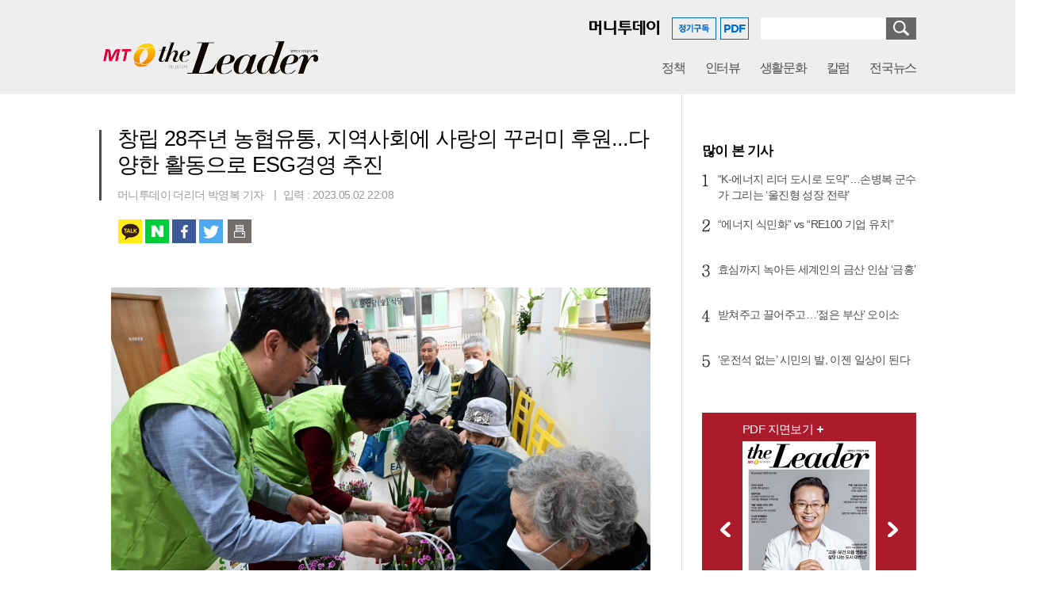

--- FILE ---
content_type: text/html; charset=EUC-KR
request_url: https://theleader.mt.co.kr/articleView.html?no=2023050222077873452
body_size: 10356
content:
<!doctype html>
<html lang="ko">
<head>

    
    <meta charset="euc-kr">
    <meta http-equiv="Content-Type" content="text/html; charset=euc-kr">
    <meta http-equiv="X-UA-Compatible" content="IE=Edge">
    <meta name="naver-site-verification" content="035afc988fbab197dfbcc8eb6b3e5f377be860a7" />

    <!--2018-02-14 메타정보추가-->
    <meta name="google-site-verification" content="WuLUTXEblSMrqWS9ZNpvZSWQ4joR_IRkDt1BOX0v1i8"/>

    <meta property="og:image:width" content="1200"/>
    <meta property="og:image:height" content="630"/>

    
    <title>창립 28주년 농협유통, 지역사회에 사랑의 꾸러미 후원...다양한 활동으로 ESG경영 추진 | 더리더(the Leader) 입법국정전문지</title>

    
	<meta property="og:title" content="창립 28주년 농협유통, 지역사회에 사랑의 꾸러미 후원...다양한 활동으로 ESG경영 추진" />
	<meta property="og:type" content="article" />
	<meta property="og:site_name" content="더리더" />
	<meta property="og:url" content="https://theleader.mt.co.kr/articleView.html?no=2023050222077873452" />
	<meta property="og:description" name="description" content="농식품 전문 매장 농협 하나로마트를 운영하는 농협유통·농협하나로유통(대표이사 신영호)은 5월 가정의 달을 맞아 저소득 취약가구 등 지역사회의 어려운 이웃을 위해 ‘사랑의 식재료 꾸러미’를 후원한다.꾸러미에는 필수 식재료인 양파·대파·계란·서리태를 비롯해 사" />
	<meta property="og:image" content="https://menu.mt.co.kr/theleader/thumb/2023/05/06/2023050222077873452_1.jpg" />
	<meta property="article:published_time" content="2023-05-02T22:08:48+09:00" />
	<meta property="article:modified_time" content="2023-05-02T22:08:48+09:00" />
	<meta property="dable:author" content="박영복" />
	<meta property="article:section" content="더리더POP" />
	<meta property="article:section2" content="사회" />
	<meta property="dable:item_id" content="2023050222077873452" />
	<meta name="referrer" content="unsafe-url" />
	    <script type="text/javascript" src="https://menu.mt.co.kr/js/jquery-1.12.3.min.js"></script>

    <!-- 2019-02-08 -->
    <script type="text/javascript" src="https://menu.mt.co.kr/common/js/slick.js"></script>
    <link rel="stylesheet" type="text/css" href="https://menu.mt.co.kr/common/slick/css/slick.css"/>
    <link type="text/css" href="https://menu.mt.co.kr/common/paging/css/paging_type.css" rel="stylesheet"/>
    <!--  -->

    <link type="text/css" href="https://menu.mt.co.kr/nthereader/css/common.css?date=240927" rel="stylesheet"/>
    <script type="text/javascript">
        $(document).ready(function () {
            resizeFooter(); // 푸터

            // 검색어 엔터키
            $('#searchKwd').on('keyup', function (e) {
                if (e.keyCode == 13) {
                    chkSearchForm();
                }
            });
        });

        $(window).resize(function () {
            resizeFooter(); // 푸터
        });

        function chkSearchForm() {
            if ($.trim($('#searchKwd').val()) == '') {
                alert('검색어를 입력해 주십시오.');
                $('#searchKwd').focus();
            } else {
                document.searchForm.submit();
            }
        }

        // 푸터 하단에 맞추기
        function resizeFooter() {
            var winH = $(window).height();
            var conH = $('#container').height();
            var headerH = $('#header').height();
            var footerH = $('#footer').height();

            var mainHwin = (winH - headerH - footerH);

            if (mainHwin > conH) {
                $('#container').height(mainHwin);
            } else {
                $('#container').height('');
            }
        }

        // 조회수 업데이트(공통, ajax)
        function ajaxUpdateHitCnt(articleNo) {
            // 유효한 기사아이디일 경우에만 조회수 업데이트
            if (articleNo != '' && articleNo.length == 19) {
                $.ajax({
                    url: 'getDataByAjax.php',
                    data: 'mode=updateHitCnt&no=' + articleNo,
                    async: false,
                    dataType: 'html',
                    error: function (request, status, error) { returnStr = ''; },
                    success: function (response, status, request) { returnStr = response; },
                    complete: function () { }
                });
            }
        }
    </script>

    <!-- Google tag (gtag.js) -->
    <script async src="https://www.googletagmanager.com/gtag/js?id=G-5KHF0L58XV"></script>
    <script>
    window.dataLayer = window.dataLayer || [];
    function gtag(){dataLayer.push(arguments);}
    gtag('js', new Date());

    gtag('config', 'UA-22186599-61', {
            'dimension1': '박영복'
        });
    gtag('config', 'G-5KHF0L58XV', {
            'dimension1': '박영복'
        });
    </script>

    <!-- Dable 스크립트 시작 / 문의 support@dable.io -->
    <script>
        (function (d, a, b, l, e, _) {
            d[b] = d[b] || function () {(d[b].q = d[b].q || []).push(arguments)};
            e = a.createElement(l);
            e.async = 1;
            e.charset = 'utf-8';
            e.src = '//static.dable.io/dist/plugin.min.js';
            _ = a.getElementsByTagName(l)[0];
            _.parentNode.insertBefore(e, _);
        })(window, document, 'dable', 'script');
        dable('setService', 'theleader.mt.co.kr');
        dable('sendLogOnce');
    </script>
    <!-- Dable 스크립트 종료 / 문의 support@dable.io -->

</head>
<!--[if IE 8 ]>
<body id="theleader" class="ie8"> <![endif]-->
<!--[if IE 9 ]>
<body id="theleader" class="ie9"> <![endif]-->
<!--[if iIE]>-->
<body id="theleader"><!--<![endif]-->

<div id="wrap">
    <a class="skip" href="#content">본문영역 바로가기</a>
    <!-- header -->
    <div id="header">
        <div class="sizbx">
            <!-- logo -->
            <div class="logo">
                <a href="https://theleader.mt.co.kr"><img src="https://menu.mt.co.kr/nthereader/images/logo03.png?2001007" alt="입법국정전문지 the Leader"/></a>
            </div>
            <!-- gnb -->
            <div class="gnb">
                <ul class="group">
                    <!-- 2019-02-08 -->
                    <!--  -->
                    <li class="bundle">
                        <a href="https://theleader.mt.co.kr/articleList.html?sec=L0201" class="tit">정책</a>
                    </li> <!-- 지자체 -->
                    <li class="bundle">
                        <a href="https://theleader.mt.co.kr/articleList.html?sec=L0101" class="tit">인터뷰</a>
                    </li> <!-- 정책 -->
                    <li class="bundle">
                        <a href="https://theleader.mt.co.kr/articleList.html?sec=L0301" class="tit">생활문화</a>
                    </li> <!-- 생활문화 -->
                    <li class="bundle">
                        <a href="https://theleader.mt.co.kr/articleList.html?sec=L0501" class="tit">칼럼</a>
                    </li> <!-- 칼럼 -->
                    <li class="bundle">
                        <a href="https://theleader.mt.co.kr/articleList.html?sec=L0701" class="tit">전국뉴스</a>
                        <div class="snb">
                            <div class="sizbx">
                                <ul class="group2  type2">
                                    
									<li class="bundle2"><a href="https://theleader.mt.co.kr/articleList.html?sec=L0701&pDepth=local1">서울</a></li>
									<li class="bundle2"><a href="https://theleader.mt.co.kr/articleList.html?sec=L0701&pDepth=local2">경기</a></li>
									<li class="bundle2"><a href="https://theleader.mt.co.kr/articleList.html?sec=L0701&pDepth=local3">인천</a></li>
									<li class="bundle2"><a href="https://theleader.mt.co.kr/articleList.html?sec=L0701&pDepth=local4">강원</a></li>
									<li class="bundle2"><a href="https://theleader.mt.co.kr/articleList.html?sec=L0701&pDepth=local5">세종·충북</a></li>
									<li class="bundle2"><a href="https://theleader.mt.co.kr/articleList.html?sec=L0701&pDepth=local6">대전·충남</a></li>
									<li class="bundle2"><a href="https://theleader.mt.co.kr/articleList.html?sec=L0701&pDepth=local7">전북</a></li>
									<li class="bundle2"><a href="https://theleader.mt.co.kr/articleList.html?sec=L0701&pDepth=local8">광주·전남</a></li>
									<li class="bundle2"><a href="https://theleader.mt.co.kr/articleList.html?sec=L0701&pDepth=local9">대구·경북</a></li>
									<li class="bundle2"><a href="https://theleader.mt.co.kr/articleList.html?sec=L0701&pDepth=local10">부산·경남</a></li>
									<li class="bundle2"><a href="https://theleader.mt.co.kr/articleList.html?sec=L0701&pDepth=local11">울산</a></li>
									<li class="bundle2"><a href="https://theleader.mt.co.kr/articleList.html?sec=L0701&pDepth=local12">제주</a></li>                                </ul>
                                <div class="cboth"></div>
                            </div>
                        </div>
                    </li>
                    <!--
                    <li class="bundle on">
                        <a href="https://theleader.mt.co.kr/articleList.html?sec=L0800" class="tit">더리더POP                            <img src="https://menu.mt.co.kr/nthereader/images/bg_txtPop.png" alt="POP" style="margin-left:5px;"/></a>--> <!-- 170724 추가 -->
                        <!--<div class="snb">
                            <div class="sizbx">
                                <ul class="group2 type2">
                                    
			<li class="bundle2"><a href="https://theleader.mt.co.kr/articleList.html?sec=L0800&pDepth=L0801">정치</a></li>
			<li class="bundle2 on"><a href="https://theleader.mt.co.kr/articleList.html?sec=L0800&pDepth=L0802">사회</a></li>
			<li class="bundle2"><a href="https://theleader.mt.co.kr/articleList.html?sec=L0800&pDepth=L0803">경제</a></li>
			<li class="bundle2"><a href="https://theleader.mt.co.kr/articleList.html?sec=L0800&pDepth=L0804">국제</a></li>
			<li class="bundle2"><a href="https://theleader.mt.co.kr/articleList.html?sec=L0800&pDepth=L0805">문화</a></li>
			<li class="bundle2"><a href="https://theleader.mt.co.kr/articleList.html?sec=L0800&pDepth=L0806">IT과학</a></li>
			<li class="bundle2"><a href="https://theleader.mt.co.kr/articleList.html?sec=L0800&pDepth=L0807">연예</a></li>
			<li class="bundle2"><a href="https://theleader.mt.co.kr/articleList.html?sec=L0800&pDepth=L0808">스포츠</a></li>                                </ul>
                                <div class="cboth"></div>
                            </div>
                        </div>
                    </li>-->
                </ul>
            </div>
            <!--  검색 및 아이콘 -->
        </div>
        <div class="sizbx bxcn" style="height:28px;">
            <div class="lst_info">
                <ul class="group">
                    <li class="bundle" style="padding:4px 11px 0 0;">
                        <a href="https://www.mt.co.kr" target="_blank"><img src="https://menu.mt.co.kr/nthereader/images/logo_mt1.png" alt="머니투데이"/></a>
                    </li>
                    <li class="bundle"><a href="https://theleader.mt.co.kr/subscription.html">
                            <img src="https://menu.mt.co.kr/nthereader/images/btn_subscribe.png" alt="정기구독"/></a></li>
                    <li class="bundle"><a href="https://theleader.mt.co.kr/pdf.html">
                            <img src="https://menu.mt.co.kr/nthereader/images/btn_pdf.png" alt="PDF"/></a></li>
                </ul>
                <div class="hsearch">
                    <form name="searchForm" method="GET" action="./search.html">
                        <fieldset>
                            <legend>검색</legend>
                            <input type="text" name="searchKwd" id="searchKwd" value="" class="int"/>
                            <button type="button" class="btn_search" onclick="javascript:chkSearchForm();">
                                <span>검색</span></button>
                        </fieldset>
                    </form>
                </div>
                <!-- float 해제 -->
                <div class="cboth"></div>
            </div>
            <!-- float 해제 -->
            <div class="cboth"></div>
        </div>
    </div>
    <!--// header -->
    <!-- container -->
    <div id="container" class="sizbx bgline" style="padding-bottom:70px;">
    <!-- 트위터/페북 js -->
    <script type="text/javascript">
        function goTweet() {
            var txt = '창립 28주년 농협유통, 지역사회에 사랑의 꾸러미 후원...다양한 활동으로 ESG경영 추진 #MToday';
            var arg = 'https://theleader.mt.co.kr/articleView.html?no=2023050222077873452';
            window.open(encodeURI("https://twitter.com/share?url=" + arg + "&text=") + encodeURIComponent(txt), "tweetPop", "width=486, height=286,scrollbars=yes");
            fb_form.mode.value = 'tweet';
            fb_form.target = 'hiddenframe';
            fb_form.submit();
        }

        function goFacebook(arg) {
            window.open("https://www.facebook.com/sharer.php?u=" + arg, "", "width=486, height=286");
            fb_form.mode.value = 'like';
            fb_form.target = 'hiddenframe';
            fb_form.submit();
        }
    </script>

    <!-- content -->
    <div id="content" class="w710 mgt20">
        <div id="article">
            <div class="topbx">
                <!-- 제목 -->
                <h1>창립 28주년 농협유통, 지역사회에 사랑의 꾸러미 후원...다양한 활동으로 ESG경영 추진</h1>
                                <div class="info">
                    <div class="infobx">
                        머니투데이 더리더 박영복 기자                                                <span class="bar"></span>입력 : 2023.05.02 22:08                    </div>
                </div>
            </div>
            <!-- 공유 -->
            <ul class="share1">
                <li class="kt"><a href="javascript:_shareToSNS.kakaoLink();">카카오톡</a></li>
                <li class="nb"><a href="javascript:_shareToSNS.naverBlog();">네이버 블로그</a></li>
                <li class="fa"><a href="javascript:_shareToSNS.facebook();">페이스북</a></li>
                <li class="tw"><a href="javascript:_shareToSNS.twitter();">트위터</a></li>
                <li class="prt"><a href="javascript:article_print('2023050222077873452');">인쇄하기</a></li>
            </ul>
            <!-- article_view -->
            <div class="article_view">
                <!-- 기사내용 -->
                <div class="view_text">
                    <!-- 편집자주 -->
                                        <div id="textBody" itemprop="articleBody">
                        <table class="article_photo center"><tbody><tr><td class="img"><IMG style="float:; margin:0 auto;display:block;" src="https://menu.mt.co.kr/theleader/thumb/2023/05/06/2023050222077873452_1.jpg?rnd=75570" width="680" height="453"></td></tr><tr><td class="desc">▲5월 2일 농협유통 창립 28주년 기념으로 임직원들이 가정의 달을 맞이하여 서울 잠실종합사회복지관에 방문해 ‘사랑의 식재료 꾸러미’를 후원했다.<사진제공=농협유통></td></tr></tbody></table><div class="article_inner_advertising"></div>농식품 전문 매장 농협 하나로마트를 운영하는 농협유통·농협하나로유통(대표이사 신영호)은 5월 가정의 달을 맞아 저소득 취약가구 등 지역사회의 어려운 이웃을 위해 ‘사랑의 식재료 꾸러미’를 후원한다.<br><br>꾸러미에는 필수 식재료인 양파·대파·계란·서리태를 비롯해 사과·조미김·즉석밥·라면으로 구성되어 있으며 농협유통 임직원들이 후원 물품을 직접 포장하여 잠실종합사회복지관에 전달했다.<br><br><table class="article_photo center"><tbody><tr><td class="img"><IMG style="float:; margin:0 auto;display:block;" src="https://menu.mt.co.kr/theleader/thumb/2023/05/06/2023050222077873452_2.jpg?rnd=75570" width="680" height="453"></td></tr><tr><td class="desc">▲5월 2일 농협유통 창립 28주년 기념으로 임직원들이 가정의 달을 맞이하여 서울 잠실종합사회복지관에 방문해 ‘사랑의 식재료 꾸러미’를 후원했다.<사진제공=농협유통></td></tr></tbody></table>이와 함께 농협유통 창립 28주년을 맞아 5월 10일까지 농·축·수산물과 가공·생필품 등을 최대 70% 할인 판매하며, 현대자동차 캐스퍼 등 경품 증정 행사와 생일떡 및 솜사탕 증정·페이스페인팅 등 다양한 이벤트도 진행된다.<br><br>농협유통·농협하나로유통 신영호 대표이사는 “가정의 달인 5월 어려운 취약가구 어르신들을 위해 식재료 꾸러미를 준비했다”며 “농업인 판로확대와 고객 만족은 물론 ESG경영을 위해 최선을 다 하겠다”고 밝혔다.                    </div>

                                            <span class="cmsemail">
                            <a href="mailto:pyoungbok@mt.co.kr">pyoungbok@mt.co.kr</a>
                        </span>
                                        <div class="copyright"><저작권자 &copy; ‘입법국정전문지’ 더리더(the Leader). 무단전재 및 재배포, AI학습 이용 금지></div>

                    <!-- 한국기획 광고대행사 스크립트 2018.05.28 ask 특정업체기사만 노출되는 광고 -->
                    <br>
                    <script src="https://kbar.kr/ad/impr.js.php?pi=MTI=" charset="utf-8"></script>

                </div>
                <!--// 기사내용 -->
            </div>
            <!--// article_view -->
            <div class="info2">
                <div class="lgroup">
                    <!-- 공유 --><!-- 수정 181004 세종 -->
                    <ul class="share2">
                        <li class="kt"><a href="javascript:_shareToSNS.kakaoLink();">카카오톡</a></li>
                        <li class="nb"><a href="javascript:_shareToSNS.naverBlog();">네이버 블로그</a></li>
                        <li class="fa"><a href="javascript:_shareToSNS.facebook();">페이스북</a></li>
                        <li class="tw"><a href="javascript:_shareToSNS.twitter();">트위터</a></li>
                        <li class="prt">
                            <a href="javascript:article_print('2023050222077873452');">인쇄하기</a>
                        </li>
                    </ul>
                </div>
                <div class="rgroup">
                    <a href="./articleList.html?sec=L0800&pDepth=L0802&page=1" class="btn_list">목록</a>
                </div>
                <!-- float 해제 -->
                <div class="cboth"></div>
            </div>

            <!-- /* 본문 플로팅 - 인라이플 */ -->
            <div class="article_floting_advertising">
                <!-- 광고주석 200924.04 -->
                <!--<script type="text/javascript" src="//ads.mtgroup.kr/RealMedia/ads/adstream_jx.ads/theleder_pc/news@x05"></script>-->
            </div>
            <!-- /* 바이라인 하단 인피니트 피드 - 데이블 */ -->
            <div class="mgt80">
                <!-- 광고주석 200924.08 -->
                <!--<script type="text/javascript" src="//ads.mtgroup.kr/RealMedia/ads/adstream_jx.ads/theleder_pc/news@Middle"></script>-->
            </div>

        </div>
    </div>
    <!--// content -->

    <!-- aside -->
<div id="aside" class="w270 mgt17">
                <!-- 광고주석 200924.02 -->
        <!--<div style="padding-left: 10px;"><script type="text/javascript" src="//ads.mtgroup.kr/RealMedia/ads/adstream_jx.ads/theleder_pc/news@Right"></script></div>-->
    
    <!-- 기획취재 오른쪽 배너 영역 -->
    <div class="abundle sub" style="display:none;">
        <ul class="ar_advertising">
	
					<li><a href="https://theleader.mt.co.kr/hotIssueList.html?sec=L9009"><img src="https://menu.mt.co.kr/theleader/hotissue_img/L9009_pc.jpg?9815" alt="커버스토리, 열린정책 소통합시다" /></a></li>
		
					<li><a href="https://theleader.mt.co.kr/hotIssueList.html?sec=L9040"><img src="https://menu.mt.co.kr/theleader/hotissue_img/L9040_pc.png?3443" alt="공보 라운드테이블" /></a></li>
		
					<li><a href="https://theleader.mt.co.kr/hotIssueList.html?sec=L9027"><img src="https://menu.mt.co.kr/theleader/hotissue_img/L9027_pc.jpg?773" alt="심층리포트" /></a></li>
		
					<li><a href="https://theleader.mt.co.kr/hotIssueList.html?sec=L9039"><img src="https://menu.mt.co.kr/theleader/hotissue_img/L9039_pc.png?8920" alt="문화충전소" /></a></li>
		
					<li><a href="https://theleader.mt.co.kr/hotIssueList.html?sec=L9038"><img src="https://menu.mt.co.kr/theleader/hotissue_img/L9038_pc.png?1095" alt="우리 지역 명품 먹거리" /></a></li>
		
					<li><a href="https://theleader.mt.co.kr/hotIssueList.html?sec=L9037"><img src="https://menu.mt.co.kr/theleader/hotissue_img/L9037_pc.png?2051" alt="&#039;체험&#039; 세상을 바꾸는 정책" /></a></li>
		
					<li><a href="https://theleader.mt.co.kr/hotIssueList.html?sec=L9036"><img src="https://menu.mt.co.kr/theleader/hotissue_img/L9036_pc.jpg?5904" alt="주목! 서울시의회 조례" /></a></li>
		
					<li><a href="https://theleader.mt.co.kr/hotIssueList.html?sec=L9041"><img src="https://menu.mt.co.kr/theleader/hotissue_img/L9041_pc.png?6840" alt="지방의회 톡&amp;토픽" /></a></li>
		
					<li><a href="https://theleader.mt.co.kr/hotIssueList.html?sec=L9035"><img src="https://menu.mt.co.kr/theleader/hotissue_img/L9035_pc.jpg?2770" alt="구청장24시" /></a></li>
		
					<li><a href="https://theleader.mt.co.kr/hotIssueList.html?sec=L9033"><img src="https://menu.mt.co.kr/theleader/hotissue_img/L9033_pc.jpg?2699" alt="조례안으로 본 민선8기 지방의회" /></a></li>
		
					<li><a href="https://theleader.mt.co.kr/hotIssueList.html?sec=L9032"><img src="https://menu.mt.co.kr/theleader/hotissue_img/L9032_pc.jpg?7629" alt="전국축제자랑" /></a></li>
		
					<li><a href="https://theleader.mt.co.kr/hotIssueList.html?sec=L9030"><img src="https://menu.mt.co.kr/theleader/hotissue_img/L9030_pc.jpg?1062" alt="지방의회 All about" /></a></li>
		
					<li><a href="https://theleader.mt.co.kr/hotIssueList.html?sec=L9029"><img src="https://menu.mt.co.kr/theleader/hotissue_img/L9029_pc.jpg?5570" alt="제6회 대한민국 지방자치 정책대상" /></a></li>
		
					<li><a href="https://theleader.mt.co.kr/hotIssueList.html?sec=L9042"><img src="https://menu.mt.co.kr/theleader/hotissue_img/L9042_pc.png?4483" alt="청년, 지역을 택하다" /></a></li>
		</ul>    </div>
    <!-- 많이 본 기사 -->
    <div class="abundle mgt25 ">
        				<div class="alst_tab">
					<h3 class="atit1">많이 본 기사</h3>
					<ol class="lst_best mgt15">
						
						<li><span class="num n1">1</span><span class="subject"><a href="./articleView.html?no=2025110221257822377">“K-에너지 리더 도시로 도약”…손병복 군수가 그리는 ‘울진형 성장 전략’</a></span></li>
						<li><span class="num n2">2</span><span class="subject"><a href="./articleView.html?no=2025110414047838197">“에너지 식민화” vs “RE100 기업 유치”</a></span></li>
						<li><span class="num n3">3</span><span class="subject"><a href="./articleView.html?no=2025110416177869652">효심까지 녹아든 세계인의 금산 인삼 ‘금홍’</a></span></li>
						<li><span class="num n4">4</span><span class="subject"><a href="./articleView.html?no=2025103014287813275">받쳐주고 끌어주고…‘젊은 부산’ 오이소</a></span></li>
						<li><span class="num n5">5</span><span class="subject"><a href="./articleView.html?no=2025103014247838062">‘운전석 없는’ 시민의 발, 이젠 일상이 된다</a></span></li>					</ol>
				</div>    </div>

                <div class="mgt37" style="padding-left:10px;">
            <!-- 광고주석 200924.06 -->
            <!--<script type="text/javascript" src="//ads.mtgroup.kr/RealMedia/ads/adstream_jx.ads/theleder_pc/news@Right1"></script>-->
        </div>
        
    <!-- pdf 지면보기 -->
    <div class="abundle mgt37">
        					
<script type="text/javascript">
	$(document).ready(function(){
		// 첫 이미지 보여주기
		$('#ImagePdfArea li:first').show();

		// 앞/뒤 이동
		$('#ImagePdfArea button').on('click', function() {
			var strDirection	= $(this).attr('class');
			var strCurrentImgId	= $('#ImagePdfArea li:visible').attr('id');
			var intCurrentImgNo	= parseInt(strCurrentImgId.replace('pdfList', ''));
			var intTotalImgCnt	= ($('#ImagePdfArea li').length - 1);
		
			if(strDirection == 'prev') {
				var moveImgNo = ((intCurrentImgNo - 1) < 0)? intTotalImgCnt : (intCurrentImgNo - 1);
			} else {
				var moveImgNo = ((intCurrentImgNo + 1) > intTotalImgCnt)? 0 : (intCurrentImgNo + 1);
			}

			$('#ImagePdfArea li').hide();
			$('#pdfList' + moveImgNo).show();
		});
	});

	function popPdfon(arg)
	{
		window.open('/fpaper/index.html?arg='+arg,'','width=944,height=700');
	}
</script>

<div class="lst_lolthum" id="ImagePdfArea">
	<a href="https://theleader.mt.co.kr/pdf.html" class="more">PDF 지면보기</a>
	<ul class="group">
		
			<li class="bundle" id="pdfList0" style="display:none;">
				<span class="thum"><a href="/pdf.html"><img src="https://menu.mt.co.kr/theleader/pdf/2025/11/theleader_pdf_202511021309379659.jpg" alt="더리더pdf이미지"></a></span>
				<span class="num">2025년 11월 호</span>
			</li>	
		
			<li class="bundle" id="pdfList1" style="display:none;">
				<span class="thum"><a href="/pdf.html"><img src="https://menu.mt.co.kr/theleader/pdf/2025/10/theleader_pdf_202510010020329974.jpg" alt="더리더pdf이미지"></a></span>
				<span class="num">2025년 10월 호</span>
			</li>	
		
			<li class="bundle" id="pdfList2" style="display:none;">
				<span class="thum"><a href="/pdf.html"><img src="https://menu.mt.co.kr/theleader/pdf/2025/09/theleader_pdf_202508312358533482.jpg" alt="더리더pdf이미지"></a></span>
				<span class="num">2025년 09월 호</span>
			</li>	
			</ul>
	<button type="button" class="prev"><span>이전</span></button>
	<button type="button" class="next"><span>다음</span></button>
</div>    </div>

    <!-- 최신기사 -->
    <div class="abundle mgt37">
        				<h3 class="atit1">최신기사</h3>
				<div class="alst_type3 mgt12">
					<ul class="group">
						
					<li class="bundle">
                        <span class="thum">
                            <a href="./articleView.html?no=2025011317387857255" style="background-image:url(https://menu.mt.co.kr/theleader/thumb/2025/01/06/2025011317387857255_1.jpg/dims/resize/234x/optimize/)">
                                <img src="https://menu.mt.co.kr/theleader/thumb/2025/01/06/2025011317387857255_1.jpg/dims/resize/234x/optimize/" alt="image" /><span class="edge1"></span>
                            </a>
                        </span>
						<p class="subject"><a href="./articleView.html?no=2025011317387857255">서울시파크골프협회, 제4대 회장에 이영우 영등포협회장 당선</a></p>
					</li>
					<li class="bundle">
                        <span class="thum">
                            <a href="./articleView.html?no=2025011022247899041" style="background-image:url(https://menu.mt.co.kr/theleader/thumb/2025/01/06/2025011022247899041_1.jpg/dims/resize/234x/optimize/)">
                                <img src="https://menu.mt.co.kr/theleader/thumb/2025/01/06/2025011022247899041_1.jpg/dims/resize/234x/optimize/" alt="image" /><span class="edge1"></span>
                            </a>
                        </span>
						<p class="subject"><a href="./articleView.html?no=2025011022247899041">강태선 후보, 유승민 후보에 비리 의혹 해명촉구</a></p>
					</li>
					<li class="bundle">
                        <span class="thum">
                            <a href="./articleView.html?no=2025010820437872171" style="background-image:url(https://menu.mt.co.kr/theleader/thumb/2025/01/06/2025010820437872171_1.jpg/dims/resize/234x/optimize/)">
                                <img src="https://menu.mt.co.kr/theleader/thumb/2025/01/06/2025010820437872171_1.jpg/dims/resize/234x/optimize/" alt="image" /><span class="edge1"></span>
                            </a>
                        </span>
						<p class="subject"><a href="./articleView.html?no=2025010820437872171">강태선 후보, 선수·지도자 등 체육계 진흥 위한 재정확보 공약 발표</a></p>
					</li>
					<li class="bundle">
                        <span class="thum">
                            <a href="./articleView.html?no=2025010617187856201" style="background-image:url(https://menu.mt.co.kr/theleader/thumb/2025/01/06/2025010617187856201_1.jpg/dims/resize/234x/optimize/)">
                                <img src="https://menu.mt.co.kr/theleader/thumb/2025/01/06/2025010617187856201_1.jpg/dims/resize/234x/optimize/" alt="image" /><span class="edge1"></span>
                            </a>
                        </span>
						<p class="subject"><a href="./articleView.html?no=2025010617187856201">플랫폼 봄툰, 힐링 로맨스 웹툰 &#039;초코밀크쉐이크&#039; 1월 6일 선공개</a></p>
					</li>
					<li class="bundle">
                        <span class="thum">
                            <a href="./articleView.html?no=2025010608507822608" style="background-image:url(https://menu.mt.co.kr/theleader/thumb/2025/01/06/2025010608507822608_1.jpg/dims/resize/234x/optimize/)">
                                <img src="https://menu.mt.co.kr/theleader/thumb/2025/01/06/2025010608507822608_1.jpg/dims/resize/234x/optimize/" alt="image" /><span class="edge1"></span>
                            </a>
                        </span>
						<p class="subject"><a href="./articleView.html?no=2025010608507822608">이영우 영등포구 파크골프협회장, 서울시 파크골프협회장 선거 출마</a></p>
					</li>
					<li class="bundle">
                        <span class="thum">
                            <a href="./articleView.html?no=2024122711487869635" style="background-image:url(https://menu.mt.co.kr/theleader/thumb/2024/12/06/2024122711487869635_1.jpg/dims/resize/234x/optimize/)">
                                <img src="https://menu.mt.co.kr/theleader/thumb/2024/12/06/2024122711487869635_1.jpg/dims/resize/234x/optimize/" alt="image" /><span class="edge1"></span>
                            </a>
                        </span>
						<p class="subject"><a href="./articleView.html?no=2024122711487869635">전의찬 APEC 기후센터 이사장, 바이바이 플라스틱 캠페인 동참</a></p>
					</li>
					<li class="bundle">
                        <span class="thum">
                            <a href="./articleView.html?no=2024121615177869954" style="background-image:url(https://menu.mt.co.kr/theleader/thumb/2024/12/06/2024121615177869954_1.jpg/dims/resize/234x/optimize/)">
                                <img src="https://menu.mt.co.kr/theleader/thumb/2024/12/06/2024121615177869954_1.jpg/dims/resize/234x/optimize/" alt="image" /><span class="edge1"></span>
                            </a>
                        </span>
						<p class="subject"><a href="./articleView.html?no=2024121615177869954">봄툰, 롯데시네마 협업 ‘봄시네마타운’ 팝업스토어 선봬</a></p>
					</li>
					<li class="bundle">
                        <span class="thum">
                            <a href="./articleView.html?no=2024112917507817597" style="background-image:url(https://menu.mt.co.kr/theleader/thumb/2024/11/06/2024112917507817597_1.jpg/dims/resize/234x/optimize/)">
                                <img src="https://menu.mt.co.kr/theleader/thumb/2024/11/06/2024112917507817597_1.jpg/dims/resize/234x/optimize/" alt="image" /><span class="edge1"></span>
                            </a>
                        </span>
						<p class="subject"><a href="./articleView.html?no=2024112917507817597">강태선 회장, 대한체육회장 출마 후보자 등록 표명서 제출...이기흥 회장에 도전장 내</a></p>
					</li>
					<li class="bundle">
                        <span class="thum">
                            <a href="./articleView.html?no=2024112917207867235" style="background-image:url(https://menu.mt.co.kr/theleader/thumb/2024/11/06/2024112917207867235_1.jpg/dims/resize/234x/optimize/)">
                                <img src="https://menu.mt.co.kr/theleader/thumb/2024/11/06/2024112917207867235_1.jpg/dims/resize/234x/optimize/" alt="image" /><span class="edge1"></span>
                            </a>
                        </span>
						<p class="subject"><a href="./articleView.html?no=2024112917207867235">자랑스런 플라스틱산업인상, 이광옥 ㈜반도 대표이사 회장 수상 영예 안아</a></p>
					</li>
					<li class="bundle">
                        <span class="thum">
                            <a href="./articleView.html?no=2024112610107825775" style="background-image:url(https://menu.mt.co.kr/theleader/thumb/2024/11/06/2024112610107825775_1.jpg/dims/resize/234x/optimize/)">
                                <img src="https://menu.mt.co.kr/theleader/thumb/2024/11/06/2024112610107825775_1.jpg/dims/resize/234x/optimize/" alt="image" /><span class="edge1"></span>
                            </a>
                        </span>
						<p class="subject"><a href="./articleView.html?no=2024112610107825775">한국지식서비스산업협의회, ‘제 2차 지식서비스 혁신 포럼’ 성료</a></p>
					</li>					</ul>
					<!-- float 해제 -->
					<div class="cboth"></div>
				</div>
    </div>

                <div class="mgt30" style="padding-left: 10px;">
            <!-- 광고주석 200924.09 -->
            <!--<script type="text/javascript" src="//ads.mtgroup.kr/RealMedia/ads/adstream_jx.ads/theleder_pc/news@Bottom"></script>-->
        </div>
    
    </div>    <!--// aside -->

    <!-- float 해제 -->
    <div class="cboth"></div>

    <script src="//developers.kakao.com/sdk/js/kakao.min.js"></script>
    <script>
        Kakao.init('010094f030d06245c56634ea856e6f3d');
        var _shareToSNS = {
            init: function (params) {
                this.snsTitle = params['title'];
                this.snsUrl = params['url'];
                this.snsDescription = params['description'];
                this.snsImage = params['image'];
                this.mobileCheck = params['mobileCheck'];
                this.poupOptionType = '_blank';
                this.poupOptionSize = 'width=500, height=500';
                this.poupOptionEtc = 'resizable=no, scrollbars=yes, status=no';
            },
            naverBlog: function () {
                window.open("https://share.naver.com/web/shareView.nhn?url=" + encodeURI(encodeURIComponent(_shareToSNS.snsUrl)) + "&title=" + encodeURI(_shareToSNS.snsTitle), _shareToSNS.poupOptionType, _shareToSNS.poupOptionSize + ' ' + _shareToSNS.poupOptionEtc);
            },
            kakaoStory: function () {
                window.open('https://story.kakao.com/share?url=' + _shareToSNS.snsUrl, _shareToSNS.poupOptionType, _shareToSNS.poupOptionSize);
            },
            kakaoLink: function () {
                if (_shareToSNS.mobileCheck == "web") {
                    alert("모바일에서 이용 가능합니다.");
                    return;
                }

                Kakao.Link.sendDefault({
                    objectType: 'feed',
                    content: {
                        title: _shareToSNS.snsTitle,
                        description: _shareToSNS.snsDescription,
                        imageUrl: _shareToSNS.snsImage,
                        link: {
                            mobileWebUrl: _shareToSNS.snsUrl,
                            webUrl: _shareToSNS.snsUrl
                        }
                    },
                    buttons: [
                        {
                            title: '웹으로 보기',
                            link: {
                                mobileWebUrl: _shareToSNS.snsUrl,
                                webUrl: _shareToSNS.snsUrl
                            }
                        }
                    ]
                });
            },
            facebook: function () {
                window.open('https://www.facebook.com/sharer.php?u=' + _shareToSNS.snsUrl, _shareToSNS.poupOptionType, _shareToSNS.poupOptionSize);
            },
            twitter: function () {
                window.open(encodeURI("https://twitter.com/share?url=" + _shareToSNS.snsUrl + "&text=") + encodeURIComponent(_shareToSNS.snsTitle), _shareToSNS.poupOptionType, _shareToSNS.poupOptionSize);
            }
        }

            
        
        // 공통정보
        var arrShareToSNSParams = [];
        arrShareToSNSParams['title'] = '창립 28주년 농협유통, 지역사회에 사랑의 꾸러미 후원...다양한 활동으로 ESG경영 추진';
        arrShareToSNSParams['url'] = 'https://theleader.mt.co.kr/articleView.html?no=2023050222077873452';
        arrShareToSNSParams['description'] = '농식품 전문 매장 농협 하나로마트를 운영하는 농협유통·농협하나로유통(대표이사 신영호)은 5월 가정의 달을 맞아 저소득 취약가구 등 지역사회의 어려운 이웃을 위해 ‘사랑의 식재료 꾸러미’를 후원한다.꾸러미에는 필수 식재료인 양파·대파·계란·서리태를 비롯해 사';
        arrShareToSNSParams['image'] = 'https://menu.mt.co.kr/theleader/thumb/2023/05/06/2023050222077873452_1.jpg';
        arrShareToSNSParams['mobileCheck'] = 'web';

        _shareToSNS.init(arrShareToSNSParams);

        //프린트
        function article_print(gid) {
            if (!gid) {
                return false;
            } else {
                window.open('https://theleader.mt.co.kr/newsPrint.html?no=' + gid, 'printpop', 'toolbar=0,scrollbars=0,width=720,height=600,scrollbars=yes,resizable=yes,left=0,top=0');
            }
        }
    </script>

    <!-- PV체크 태그추가 211006-->
        <script type="text/javascript"src="https://ads.mtgroup.kr/RealMedia/ads/adstream_jx.ads/theleder_pc/news@x96"></script>



    <!-- // 좌측 날개 - 자체운영 -->
    <div class="left_wing_advertising">
        <!-- 광고주석 200924.01 -->
        <!--<script type="text/javascript" src="//ads.mtgroup.kr/RealMedia/ads/adstream_jx.ads/theleder_pc/news@x01"></script>-->
    </div>

    <!-- // 우측 날개 - 디온미디어 -->
    <div class="right_wing_advertising">
        <!-- 광고주석 200924.03 -->
        <!--
        <script async="async" type="text/javascript" src="//static.criteo.net/js/ld/publishertag.js"></script>
        <div id="criteo_slot_1527102"></div>
        -->
        <script>
            !function(){
                /* CONFIG CRITEO ZONE ID, SLOT DIV ID, PASSBACK */
                var criteoZoneId = "1527102";
                var criteoSlotId = "criteo_slot_1527102";
                var passback = function () {
                    var width = "160", height = "600";
                    var div = document.getElementById(criteoSlotId);
                    if (div) { var ifr = document.createElement('iframe'); ifr.setAttribute("id", criteoSlotId+"_iframe"), ifr.setAttribute("frameborder","0"), ifr.setAttribute("allowtransparency","true"), ifr.setAttribute("hspace","0"), ifr.setAttribute("marginwidth","0"), ifr.setAttribute("marginheight","0"), ifr.setAttribute("scrolling","no"), ifr.setAttribute("vspace","0"), ifr.setAttribute("width", width), ifr.setAttribute("height", height);
                    div.appendChild(ifr);
                    var htmlcode = "<html><head></head><body><scr"+"ipt type=\"text/javascript\">google_ad_client = \"ca-pub-3533864070776314\";/* DON_theleader_rightSkycraper_160_600 */google_ad_slot = \"DON_theleader_rightSkycraper_160_600\";google_ad_width = 160;google_ad_height = 600;google_override_format = \"true\";</scr"+"ipt><scr"+"ipt type=\"text/javascript\" src=\"//pagead2.googlesyndication.com/pagead/show_ads.js\"></scr"+"ipt></body></html>";
                    var ifrd = ifr.contentWindow.document; ifrd.open(); ifrd.write(htmlcode); ifrd.close(); }
                }
                var CriteoAdUnits = { "placements": [{ "slotid": criteoSlotId, "zoneid": criteoZoneId }]};
                window.Criteo = window.Criteo || {}; window.Criteo.events = window.Criteo.events || [];
                var processCdbBid = function() {
                    var bids = Criteo.GetBidsForAdUnit(criteoSlotId);
                    if (bids.length > 0) {
                        var bidFound = bids[0]; Criteo.RenderAd({ bidId: bidFound.id, containerId: bidFound.impressionId });
                    } else { passback(); }
                };
                Criteo.events.push(function() { Criteo.RequestBids(CriteoAdUnits, processCdbBid, 2000);});
            }();
        </script>
    </div>

    <!-- // 우측 플로팅 - 애드티브 -->
    <div class="right_bottom_advertising">
        <!-- 광고주석 200924.10 -->
        <!--<script type="text/javascript" src="//ads.mtgroup.kr/RealMedia/ads/adstream_jx.ads/theleder_pc/news@Position2"></script>-->
    </div>

    <!-- // 아이커버 - 인라이플 -->
    <div class="right_bottom_cover_advertising">
        <!-- 광고주석 200924.11 -->
        <!--<script type="text/javascript" src="//ads.mtgroup.kr/RealMedia/ads/adstream_jx.ads/theleder_pc/news@Position3"></script>-->
    </div>


    <script type="text/javascript">
        $(document).ready(function () {
            var floatPosition = parseInt($("#floatMenu").css('top'));
            $(window).scroll(function () {
                var scrollTop = $(window).scrollTop() - 139;
                if (scrollTop >= floatPosition) {
                    $("#floatMenu").css('top', scrollTop).css('z-index', '999');
                } else {
                    $("#floatMenu").css('top', floatPosition).css('z-index', '1');
                }
            }).scroll();
        });
    </script>
    <!-- //광고-2 좌측 여백 배너 -->

</div>
<!--// container -->
<!-- footer -->
<div id="footer">
    <div class="bxcn sizbx" style="padding:26px 0 25px;">
        <!-- 로고 -->
        <div class="flogo"><img src="https://menu.mt.co.kr/nthereader/images/flogo03.png?201007" alt="입법국정전문지 the Leader"/>
        </div>
        <!-- 링크 -->
        <div class="bxcn">
            <div class="lgroup">
                <ul class="info">
                    <li><a href="https://theleader.mt.co.kr/introduce.html">더리더 소개</a></li>
                    <li><a href="https://theleader.mt.co.kr/subscription.html">정기구독</a></li>
                    <li><a href="https://www.mt.co.kr/company/info/privacy.htm" style="color:#F54141;" target="_blank">개인정보처리방침</a></li>
                    <li><a href="https://theleader.mt.co.kr/adInfo.html">광고안내</a></li>
                    <li><a href="mailto:theleader@mt.co.kr">기사제보</a></li>
                </ul>
                <!-- float 해제 -->
                <div class="cboth"></div>
            </div>
            <div class="rgroup">
                <div class="rellink">
                    <ul>
                        <li><a href="https://www.mt.co.kr" target="_blank">머니투데이</a></li>
                        <li><a href="http://www.mtn.co.kr" target="_blank">MTN</a></li>
                        <li><a href="https://www.starnewskorea.com" target="_blank">스타뉴스</a></li>
                        <li><a href="https://www.newsis.com" target="_blank">뉴시스</a></li>
                        <li><a href="https://www.news1.kr" target="_blank">news1</a></li>
                        <li><a href="https://www.zdnet.co.kr" target="_blank">지디넷</a></li>
                        <li><a href="https://www.moneys.co.kr" target="_blank">머니S</a></li>
                        <li><a href="http://www.thebell.co.kr" target="_blank">thebell</a></li>
                        <li><a href="https://www.mt.co.kr/the300" target="_blank">the300</a></li>
                        <li><a href="https://thel.mt.co.kr" target="_blank">theL</a></li>
                    </ul>
                    <!-- float 해제 -->
                    <div class="cboth"></div>
                </div>
            </div>
            <!-- float 해제 -->
            <div class="cboth"></div>
            <!-- logo copy -->
            <div class="copyright">
                <p class="txt">머니투데이&nbsp;&nbsp;&nbsp;&nbsp;서울시 종로구 청계천로 11(서린동, 청계한국빌딩)<br/>제호 : 입법국정전문지
                    더리더(the Leader)&nbsp;&nbsp;&nbsp;&nbsp;발행인&nbsp;&middot;&nbsp;편집인 : 강호병&nbsp;&nbsp;&nbsp;&nbsp;편집장 : 서동욱, 이상배<br/>등록번호 : 서울 아04868&nbsp;&nbsp;&nbsp;&nbsp;등록 발행일 : 2017.12.12<br/>문의 : 02)724-7748&nbsp;&nbsp;&nbsp;청소년보호책임자 : 신택균</p>
                <p class="copy">COPYRIGHT &copy; the Leader ALL RIGHTS RESERVED</p>
            </div>

            <!-- float 해제 -->
            <div class="cboth"></div>
        </div>

        <a href="https://www.inc.or.kr/" target="_blank" style="position:absolute; bottom:28px; right:0;"><img
                    src="https://menu.mt.co.kr/nthereader/images/fBnr2.png" alt="인터넷신문윤리위원회 윤리강령을 준수합니다"/></a>
    </div>
</div>
<!--// footer -->
</div>


<script type="text/javascript" src="https://wcs.naver.net/wcslog.js"></script>
<script type="text/javascript">
    if (!wcs_add) var wcs_add = {};
    wcs_add["wa"] = "66272a57d127c8";
    wcs_do();
</script>

</body>
</html>

<script type="text/javascript">
    // $(document).ready 에 포함된 resizeFooter() 실행안되는 경우가 있음. 맨 하단에서 강제실행되도록 추가(@dotorinamu)
    resizeFooter();
</script>

--- FILE ---
content_type: text/css
request_url: https://menu.mt.co.kr/common/paging/css/paging_type.css
body_size: 3348
content:
button {padding:0; vertical-align:middle; border:none; cursor:pointer;}
button span {font-size:0; line-height:0;}
a {text-decoration:none;}

#paging_t1 {overflow:hidden; height:15px; text-align:center;}
#paging_t1 button {display:inline-block; width:18px; height:15px; vertical-align:top;}
#paging_t1 a {display:inline-block; font-family:Tahoma; font-size:11px; font-weight:bold; vertical-align:top; color:#6d7077;}
#paging_t1 a img {vertical-align:top;}
#paging_t1 .first {margin-right:3px; background:url(../images/btn_paging1_first.gif) no-repeat 0 0;}
#paging_t1 .prev {margin-right:11px; background:url(../images/btn_paging1_prev.gif) no-repeat 0 0;}
#paging_t1 .next {margin-left:11px; background:url(../images/btn_paging1_next.gif) no-repeat 0 0;}
#paging_t1 .end {margin-left:3px; background:url(../images/btn_paging1_end.gif) no-repeat 0 0;}
#paging_t1 .num a {padding:0 8px; background:url(../images/bg_paging1_bar.gif) no-repeat 0 2px;}
#paging_t1 .num a:first-child {background:none;}
#paging_t1 a strong {color:#fe0036;}
#paging_t1 a:hover,
#paging_t1 a:focus {color:#fe0036;}


#paging_t2 {overflow:hidden; height:13px; text-align:center;}
#paging_t2 button {display:inline-block; width:18px; height:13px; vertical-align:top;}
#paging_t2 a {display:inline-block; font-size:11px; font-weight:bold; line-height:15px; text-align:center; color:#959595;}
#paging_t2 a img {vertical-align:top;}
#paging_t2 .first {background:url(../images/btn_paging2_first.gif) no-repeat 0 0;}
#paging_t2 .prev {margin:0 5px 0 8px; background:url(../images/btn_paging2_prev.gif) no-repeat 0 0;}
#paging_t2 .next {margin:0 8px 0 5px; background:url(../images/btn_paging2_next.gif) no-repeat 0 0;}
#paging_t2 .end {margin-left:3px; background:url(../images/btn_paging2_end.gif) no-repeat 0 0;}
#paging_t2 .num a {padding:0 5px;}
#paging_t2 .num a:first-child {background:none;}
#paging_t2 a strong {color:#3d3d3d;}
#paging_t2 a:hover,
#paging_t2 a:focus {color:#3d3d3d;}


#paging_t3 {overflow:hidden; height:26px; text-align:center;}
#paging_t3 button {display:inline-block; height:26px; vertical-align:top;}
#paging_t3 .first {width:24px; background:url(../images/btn_paging3_first.gif) no-repeat 0 0;}
#paging_t3 .prev {margin-right:6px; width:18px; background:url(../images/btn_paging3_prev.gif) no-repeat 0 0;}
#paging_t3 .next {margin-left:6px; width:18px; background:url(../images/btn_paging3_next.gif) no-repeat 0 0;}
#paging_t3 .end {width:24px; background:url(../images/btn_paging3_end.gif) no-repeat 0 0;}
#paging_t3 a {display:inline-block; height:26px; font-size:12px; vertical-align:top;}
#paging_t3 .num a {display:inline-block; margin-left:3px; height:26px; width:26px; font-family:Verdana; line-height:26px; text-align:center; color:#000;}
#paging_t3 .num a:first-child {margin-left:0;}
#paging_t3 .num a strong {display:inline-block; width:100%; height:26px;}
#paging_t3.font_type1 .num a {font-family:arial;}	/* 占쏙옙트占쌩곤옙 20131126 占쌔몌옙 */
#paging_t3 a strong,
#paging_t3 a:hover,
#paging_t3 a:focus {background:#000; font-weight:normal; color:#fff;}


#paging_t4 {overflow:hidden; height:16px; text-align:center;}
#paging_t4 button {display:inline-block; width:17px; height:16px; vertical-align:top;}
#paging_t4 a {display:inline-block; font-family:Tahoma; font-size:11px; font-weight:bold; vertical-align:top; color:#6d7077;}
#paging_t4 a img {vertical-align:top;}
#paging_t4 .first {margin-right:-1px; background:url(../images/btn_paging4_first.gif) no-repeat 0 0;}
#paging_t4 .prev {background:url(../images/btn_paging4_prev.gif) no-repeat 0 0;}
#paging_t4 .next {background:url(../images/btn_paging4_next.gif) no-repeat 0 0;}
#paging_t4 .end {margin-left:-1px; background:url(../images/btn_paging4_end.gif) no-repeat 0 0;}
#paging_t4 .num a {padding:0 8px; height:16px; background:url(../images/bg_paging1_bar.gif) no-repeat 0 2px; line-height:16px;}
#paging_t4 .num a:first-child {background:none;}
#paging_t4 a strong {color:#fe0036;}
#paging_t4 a:hover,
#paging_t4 a:focus {color:#fe0036;}

#paging_t5 {overflow:hidden; height:23px; text-align:center;}
#paging_t5 button {display:inline-block; width:25px; height:23px; vertical-align:top;}
#paging_t5 a {display:inline-block; font-family:Tahoma; font-size:12px; font-weight:bold; vertical-align:top; color:#6a6a6a;}
#paging_t5 a img {vertical-align:top;}
#paging_t5 .first {margin-right:4px; background:url(../images/btn_paging5_first.gif) no-repeat 0 0;}
#paging_t5 .prev {background:url(../images/btn_paging5_prev.gif) no-repeat 0 0;}
#paging_t5 .next {margin-left:4px; background:url(../images/btn_paging5_next.gif) no-repeat 0 0;}
#paging_t5 .end {margin-left:4px; background:url(../images/btn_paging5_end.gif) no-repeat 0 0;}
#paging_t5 .num a {padding:0 13px 0 17px; height:23px; background:url(../images/bg_paging5_bar.gif) no-repeat 0 0; line-height:23px;}
#paging_t5 .num a:first-child {background:none;}
#paging_t5 a strong {text-decoration:underline; color:#0142ae;}
#paging_t5 a:hover,
#paging_t5 a:focus {color:#0142ae;}

#paging_t6 {overflow:hidden; height:16px; text-align:center;}
#paging_t6 button {display:inline-block; width:17px; height:16px; vertical-align:top;}
#paging_t6 a {display:inline-block; font-family:Tahoma; font-size:11px; vertical-align:top; color:#666;}
#paging_t6 a img {vertical-align:top;}
#paging_t6 .first {background:url(../images/btn_paging6_first.gif) no-repeat 0 0;}
#paging_t6 .prev {margin:0 8px 0 3px; background:url(../images/btn_paging6_prev.gif) no-repeat 0 0;}
#paging_t6 .next {margin:0 3px 0 8px; background:url(../images/btn_paging6_next.gif) no-repeat 0 0;}
#paging_t6 .end {background:url(../images/btn_paging6_end.gif) no-repeat 0 0;}
#paging_t6 .num a {padding:0 9px; height:16px; background:url(../images/bg_paging6_bar.gif) no-repeat 0 2px; line-height:15px;}
#paging_t6 .num a:first-child {background:none;}
#paging_t6 a strong {font-weight:normal; color:#ff3333;}
#paging_t6 a:hover,
#paging_t6 a:focus {color:#fe0036;}

#paging_t7 {overflow:hidden; height:24px; text-align:center;}
#paging_t7 button {display:inline-block; width:26px; height:24px; vertical-align:top; border:1px solid #d2d0d0;}
#paging_t7 .first {margin-right:-1px; background:url(../images/btn_paging7_first.gif) no-repeat center center;}
#paging_t7 .prev {margin-right:-1px; background:url(../images/btn_paging7_prev.gif) no-repeat center center;}
#paging_t7 .next {margin-left:-1px; background:url(../images/btn_paging7_next.gif) no-repeat center center;}
#paging_t7 .end {margin-left:-1px; background:url(../images/btn_paging7_end.gif) no-repeat center center;}
#paging_t7 a {display:inline-block; height:24px; font-size:12px; vertical-align:top;}
#paging_t7 .num a {display:inline-block; margin-left:-1px; width:24px; height:22px; font-family:dotum; line-height:24px; text-align:center; color:#000; border:1px solid #d2d0d0;}
.ie8 #paging_t7 .num a {line-height:26px;}
.ie9 #paging_t7 .num a {line-height:28px;}
.ie10 #paging_t7 .num a {line-height:28px;}
#paging_t7 .num a:first-child {margin-left:0;}
#paging_t7 .num a strong {display:inline-block; position:relative; margin:-1px; width:100%; height:100%; background:#fd7b6a; color:#fff; border:1px solid #fd7b6a;}
#paging_t7 a:hover,
#paging_t7 a:focus {position:relative; background:#fd7b6a; font-weight:bold; text-decoration:none !important; color:#fff !important; border:1px solid #fd7b6a;}

#paging_t8 {overflow:hidden; height:15px; text-align:center;}
#paging_t8 button {display:inline-block; width:18px; height:15px; vertical-align:top;}
#paging_t8 a {display:inline-block; font-size:11px; vertical-align:top; color:#000;}
#paging_t8 a img {vertical-align:top;}
#paging_t8 .first {margin-right:7px; background:url(../images/btn_paging8_first.gif) no-repeat 0 0;}
#paging_t8 .prev {margin-right:5px; background:url(../images/btn_paging8_prev.gif) no-repeat 0 0;}
#paging_t8 .next {margin-left:5px; background:url(../images/btn_paging8_next.gif) no-repeat 0 0;}
#paging_t8 .end {margin-left:7px; background:url(../images/btn_paging8_end.gif) no-repeat 0 0;}
#paging_t8 .num a {padding:0 7px; background:url(../images/bg_paging8_bar.gif) no-repeat 0 2px; line-height:17px;}
#paging_t8 .num a:first-child {background:none;}
#paging_t8 .num .num_pag {padding:0 7px 0 10px; background:url(../images/bg_paging8_bar2.gif) no-repeat 0 0; line-height:17px; font-size:11px; color:#000;}	/* 占쌩곤옙 20140211 占쌔몌옙 */
#paging_t8 a strong {color:#ed1568;}
#paging_t8 a:hover,
#paging_t8 a:focus {color:#ed1568;}

#paging_t9 {overflow:hidden; height:16px; text-align:center;}
#paging_t9 button {display:inline-block; width:16px; height:16px; vertical-align:top;}
#paging_t9 a {display:inline-block; font-family:占쏙옙占쏙옙占쏙옙占�, Nanum Gothic, ng, 'nanumgothic','占쏙옙占쏙옙',dotum,sans-serif; font-size:11px; font-weight:bold; line-height:17px; text-align:center; color:#3e3434;}
.ie8 #paging_t9 a,
.ie9 #paging_t9 a,
.ie10 #paging_t9 a {font-weight:600;}
#paging_t9 a img {vertical-align:top;}
#paging_t9 .first {background:url(../images/btn_paging9_first.gif) no-repeat 0 0;}
#paging_t9 .prev {margin:0 5px 0 6px; background:url(../images/btn_paging9_prev.gif) no-repeat 0 0;}
#paging_t9 .next {margin:0 6px 0 5px; background:url(../images/btn_paging9_next.gif) no-repeat 0 0;}
#paging_t9 .end {background:url(../images/btn_paging9_end.gif) no-repeat 0 0;}
#paging_t9 .num a {padding:0 7px;}
#paging_t9 .num a:first-child {background:none;}
#paging_t9 a strong {color:#ff9d45;}
#paging_t9 a:hover,
#paging_t9 a:focus {color:#ff9d45;}

#paging_t10 {overflow:hidden; height:18px; text-align:center;}
#paging_t10 button {display:inline-block; width:19px; height:18px; vertical-align:top;}
#paging_t10 .first {margin-right:7px; background:url(../images/btn_paging10_first.gif) no-repeat 0 0;}
#paging_t10 .prev {margin-right:12px; background:url(../images/btn_paging10_prev.gif) no-repeat 0 0;}
#paging_t10 .next {margin-left:12px; background:url(../images/btn_paging10_next.gif) no-repeat 0 0;}
#paging_t10 .end {margin-left:7px; background:url(../images/btn_paging10_end.gif) no-repeat 0 0;}
#paging_t10 a {display:inline-block; height:18px; font-size:12px; vertical-align:top;}
#paging_t10 .num a {display:inline-block; overflow:hidden; padding:0 9px; height:18px; line-height:19px; text-align:center; color:#18191d;}
.ie8 #paging_t10 .num a {line-height:21px;}
.ie9 #paging_t10 .num a {line-height:23px;}
.ie10 #paging_t10 .num a {line-height:23px;}
#paging_t10 a strong,
#paging_t10 a:hover,
#paging_t10 a:focus {color:#042eec;}

#paging_t11 {overflow:hidden; height:24px; text-align:center;}
#paging_t11 button {display:inline-block; height:26px; vertical-align:top;}
#paging_t11 .first {margin-right:-1px; width:26px; background:url(../images/btn_paging11_prev.gif) no-repeat 0 0;}
#paging_t11 .prev {margin-right:13px; width:26px; background:url(../images/btn_paging11_prev.gif) no-repeat right 0;}
#paging_t11 .next {margin-left:16px; width:26px; background:url(../images/btn_paging11_next.gif) no-repeat 0 0;}
#paging_t11 .end {margin-left:-1px; width:26px; background:url(../images/btn_paging11_next.gif) no-repeat right 0;}
#paging_t11 .num {font-size:12px; font-family:Verdana; text-align:center; line-height:21px;}
#paging_t11 .num a {display:inline-block; margin-left:3px; width:24px; height:22px; vertical-align:top; color:#000; border:1px solid #fff;}
#paging_t11 .num a:hover,
#paging_t11 .num a:focus {text-decoration:none; color:#ff364e; border:1px solid #bebebe;}
#paging_t11 .num a strong {display:inline-block; margin:-1px; width:24px; height:22px; text-decoration:none; color:#ff364e; border:1px solid #bebebe;}

#paging_t12 {overflow:hidden; height:21px; text-align:center;}
#paging_t12 button {display:inline-block; height:21px; vertical-align:top;}
#paging_t12 .first {margin-right:7px; width:22px; background:url(../images/btn_paging12_first.gif) no-repeat 0 0;}
#paging_t12 .prev {margin-right:4px; width:22px; background:url(../images/btn_paging12_prev.gif) no-repeat right 0;}
#paging_t12 .next {margin-left:8px; width:22px; background:url(../images/btn_paging12_next.gif) no-repeat 0 0;}
#paging_t12 .end {margin-left:7px; width:22px; background:url(../images/btn_paging12_end.gif) no-repeat right 0;}
#paging_t12 .num {font-size:12px; text-align:center; line-height:21px; }
#paging_t12 .num a {display:inline-block; padding:0 12px 0 15px; background:url(../images/btn_paging12_bar.gif) no-repeat 0 5px; font-family:'占쏙옙占쏙옙占쏙옙占�','Malgun Gothic'; font-size:13px; color:#848484;}
.ie8 #paging_t12 .num a {background-position:0 4px;}
#paging_t12 .num a.first-child {background:none;}
#paging_t12 .num a:first-child {background:none;} /* 占쌩곤옙 140718 占쏙옙占쏙옙 */
#paging_t12 .num a:hover,
#paging_t12 .num a:focus {color:#cc2929;}
#paging_t12 .num a strong {display:inline-block; text-decoration:underline; color:#cc2929;}

#paging_t13 {overflow:hidden; height:18px; text-align:center;}
#paging_t13 button {display:inline-block; width:19px; height:18px; vertical-align:top;}
#paging_t13 .first {margin-right:7px; background:url(../images/btn_paging13_first.gif) no-repeat 0 0;}
#paging_t13 .prev {margin-right:12px; background:url(../images/btn_paging13_prev.gif) no-repeat 0 0;}
#paging_t13 .next {margin-left:12px; background:url(../images/btn_paging13_next.gif) no-repeat 0 0;}
#paging_t13 .end {margin-left:7px; background:url(../images/btn_paging13_end.gif) no-repeat 0 0;}
#paging_t13 a {display:inline-block; height:18px; font-size:12px; vertical-align:top;}
#paging_t13 .num a {display:inline-block; overflow:hidden; padding:0 9px; height:18px; line-height:19px; text-align:center; color:#18191d;}
.ie8 #paging_t13 .num a {line-height:21px;}
.ie9 #paging_t13 .num a {line-height:23px;}
.ie10 #paging_t13 .num a {line-height:23px;}
.ie11 #paging_t13 .num a {line-height:23px;}
#paging_t13 a strong,
#paging_t13 a:hover,
#paging_t13 a:focus {color:#1f6301;}

#paging_t14 {overflow:hidden; height:18px; text-align:center;}
#paging_t14 button {display:inline-block; width:19px; height:18px; vertical-align:top;}
#paging_t14 .first {margin-right:7px; background:url(../images/btn_paging14_first.gif) no-repeat 0 0;}
#paging_t14 .prev {margin-right:12px; background:url(../images/btn_paging14_prev.gif) no-repeat 0 0;}
#paging_t14 .next {margin-left:12px; background:url(../images/btn_paging14_next.gif) no-repeat 0 0;}
#paging_t14 .end {margin-left:7px; background:url(../images/btn_paging14_end.gif) no-repeat 0 0;}
#paging_t14 a {display:inline-block; height:18px; font-size:12px; vertical-align:top;}
#paging_t14 .num a {display:inline-block; overflow:hidden; padding:0 9px; height:18px; line-height:19px; text-align:center; color:#18191d;}
.ie8 #paging_t14 .num a {line-height:21px;}
.ie9 #paging_t14 .num a {line-height:23px;}
.ie10 #paging_t14 .num a {line-height:23px;}
.ie11 #paging_t14 .num a {line-height:24px;}
#paging_t14 a strong,
#paging_t14 a:hover,
#paging_t14 a:focus {color:#0075d9;}

#paging_t15 {overflow:hidden; height:18px; text-align:center;}
#paging_t15 button {display:inline-block; width:20px; height:15px; vertical-align:top;}
#paging_t15 .first {margin-right:3px; background:url(../images/btn_paging15_first.gif) no-repeat 0 0;}
#paging_t15 .prev {margin-right:8px; width:15px; background:url(../images/btn_paging15_prev.gif) no-repeat 0 0;}
#paging_t15 .next {margin-left:8px; width:15px; background:url(../images/btn_paging15_next.gif) no-repeat 0 0;}
#paging_t15 .end {margin-left:3px; background:url(../images/btn_paging15_end.gif) no-repeat 0 0;}
#paging_t15 a {display:inline-block; height:15px; font-size:12px; vertical-align:top;}
#paging_t15 .num a {display:inline-block; overflow:hidden; padding:0 6px; height:15px; font-weight:bold; line-height:17px; text-align:center; color:#717171;}
.ie8 #paging_t15 .num a {line-height:19px;}
.ie9 #paging_t15 .num a {line-height:21px;}
.ie10 #paging_t15 .num a {line-height:21px;}
.ie11 #paging_t15 .num a {line-height:22px;}
#paging_t15 a strong,
#paging_t15 a:hover,
#paging_t15 a:focus {color:#67b488;}

#paging_t16 {overflow:hidden; height:24px; text-align:center;}
#paging_t16 button {display:inline-block; width:24px; height:24px; vertical-align:top;}
#paging_t16 .first {margin-right:3px; background:url(../images/btn_paging16_first.gif) no-repeat 0 0;}
#paging_t16 .prev {margin-right:8px; background:url(../images/btn_paging16_prev.gif) no-repeat 0 0;}
#paging_t16 .next {margin-left:8px; background:url(../images/btn_paging16_next.gif) no-repeat 0 0;}
#paging_t16 .end {margin-left:3px; background:url(../images/btn_paging16_end.gif) no-repeat 0 0;}
#paging_t16 a {display:inline-block; font-size:12px; vertical-align:top;}
#paging_t16 .num a {display:inline-block; overflow:hidden; padding:0 11px; height:24px; font-family:tahoma; font-weight:bold; line-height:23px; text-align:center; color:#808080;}
#paging_t16 a strong,
#paging_t16 a:hover,
#paging_t16 a:focus {color:#4590f8;}

#paging_t17 {overflow:hidden; height:24px; text-align:center;}
#paging_t17 button {display:inline-block; width:24px; height:24px; vertical-align:top;}
#paging_t17 .first {margin-right:3px; background:url(../images/btn_paging17_first.png) no-repeat 0 0;}
#paging_t17 .prev {margin-right:8px; background:url(../images/btn_paging17_prev.png) no-repeat 0 0;}
#paging_t17 .next {margin-left:8px; background:url(../images/btn_paging17_next.png) no-repeat 0 0;}
#paging_t17 .end {margin-left:3px; background:url(../images/btn_paging17_end.png) no-repeat 0 0;}
#paging_t17 a {display:inline-block; font-size:14px; vertical-align:top;}
#paging_t17 .num a {display:inline-block; overflow:hidden; padding:0 10px; height:24px; font-family:'占쏙옙占쏙옙占쏙옙占�','Malgun Gothic','占쏙옙占쏙옙',dotum,sans-serif; line-height:24px; letter-spacing:-0.6px; text-align:center; color:#666;}
.ie9 #paging_t17 .num a {line-height:22px;}
.ie10 #paging_t17 .num a {line-height:22px;}
.ie11 #paging_t17 .num a {line-height:22px;}
#paging_t17 a strong,
#paging_t17 a:hover,
#paging_t17 a:focus {font-weight:normal; color:#f24e4e;}

#paging_t18 {overflow:hidden; height:19px; text-align:center;}
#paging_t18 button {display:inline-block; width:18px; height:19px; vertical-align:top;}
#paging_t18 .first {margin-right:3px; background:url(../images/btn_paging18_first.png) no-repeat 0 0;}
#paging_t18 .prev {margin-right:6px; background:url(../images/btn_paging18_prev.png) no-repeat 0 0;}
#paging_t18 .next {margin-left:6px; background:url(../images/btn_paging18_next.png) no-repeat 0 0;}
#paging_t18 .end {margin-left:3px; background:url(../images/btn_paging18_end.png) no-repeat 0 0;}
#paging_t18 a {display:inline-block; font-size:13px; vertical-align:top;}
#paging_t18 .num a {display:inline-block; overflow:hidden; padding:0 9px; height:19px; font-family:'占쏙옙占쏙옙占쏙옙占�','Malgun Gothic','占쏙옙占쏙옙',dotum,sans-serif; line-height:19px; letter-spacing:-0.8px; text-align:center; color:#666;}
.ie9 #paging_t18 .num a {line-height:17px;}
.ie10 #paging_t18 .num a {line-height:17px;}
.ie11 #paging_t18 .num a {line-height:17px;}
#paging_t18 a strong,
#paging_t18 a:hover,
#paging_t18 a:focus {font-weight:normal; color:#ff4c4c;}

#paging_t19 {overflow:hidden; height:19px; text-align:center;}
#paging_t19 button {display:inline-block; width:20px; height:19px; vertical-align:top;}
#paging_t19 .first {margin-right:-1px; background:url(../images/btn_paging19_first.gif) no-repeat 0 0;}
#paging_t19 .prev {margin-right:6px; background:url(../images/btn_paging19_prev.gif) no-repeat 0 0;}
#paging_t19 .next {margin-left:6px; background:url(../images/btn_paging19_next.gif) no-repeat 0 0;}
#paging_t19 .end {margin-left:-1px; background:url(../images/btn_paging19_end.gif) no-repeat 0 0;}
#paging_t19 a {display:inline-block; font-size:13px; vertical-align:top;}
#paging_t19 .num a {display:inline-block; overflow:hidden; padding:0 8px 0 10px; height:19px; background:url(../images/btn_paging19_bar.gif) no-repeat 0 4px; font-family:tahoma; font-weight:bold; line-height:18px; color:#848484;}
#paging_t19 .num a:first-child {background:0;}
#paging_t19 a strong {color:#ed1c24;}
#paging_t19 a:hover,
#paging_t19 a:focus {text-decoration:underline; color:#ed1c24;}

#paging_t20 {overflow:hidden; height:27px; text-align:center;}
#paging_t20 button {display:inline-block; width:27px; height:27px; margin-left:10px; vertical-align:top; background:url(../images/btn_paging20.gif) no-repeat 0 0;}
#paging_t20 .first {background-position:0 0;}
#paging_t20 .prev {margin:0 10px 0 2px; background-position:-27px 0;}
#paging_t20 .next {background-position:-54px 0;}
#paging_t20 .end {margin:0 10px 0 2px; background-position:-81px 0;}
#paging_t20 .first:hover {background-position:0 -27px;}
#paging_t20 .prev:hover {background-position:-27px -27px;}
#paging_t20 .next:hover {background-position:-54px -27px;}
#paging_t20 .end:hover {background-position:-81px -27px;}
#paging_t20 .num a {display:inline-block; overflow:hidden; padding:0 10px; height:27px; font-weight:bold; line-height:27px; color:#666; font-family:占쏙옙占쏙옙占쏙옙占�, Nanum Gothic, ng, 'nanumgothic'; font-size:14px;}
#paging_t20 a strong,
#paging_t20 a:hover,
#paging_t20 a:focus {text-decoration:none; color:#ff3846;}

#paging_t21 {overflow:hidden; height:26px; text-align:center;}
#paging_t21 button {display:inline-block; height:26px; vertical-align:top;}
#paging_t21 .first {width:26px; background:url(../images/btn_paging21_prev.svg) no-repeat 0 0 / 52px 26px;}
#paging_t21 .prev {margin-right:7px; width:26px; background:url(../images/btn_paging21_prev.svg) no-repeat right 0 / 52px 26px;}
#paging_t21 .next {margin-left:7px; width:26px; background:url(../images/btn_paging21_next_v2.svg) no-repeat 0 0 / 52px 26px;}
#paging_t21 .end {width:26px; background:url(../images/btn_paging21_next_v2.svg) no-repeat right 0 / 52px 26px;}
#paging_t21 .num {font-size:12px; font-family:Verdana; text-align:center; line-height:24px;}
#paging_t21 .num a {display:inline-block; margin-left:1px; width:24px; height:24px; font-size:15px; vertical-align:top; color:#999; border:1px solid #fff;}
#paging_t21 .num a:hover,
#paging_t21 .num a:focus {text-decoration:none; color:#ec008c; border:1px solid #ccc;}
#paging_t21 .num a strong {display:inline-block; margin:-1px; width:24px; height:24px; text-decoration:none; font-weight:normal; color:#ec008c; border:1px solid #ccc;}

#paging_t22 {overflow:hidden; height:20px; text-align:center;}
#paging_t22 button {display:inline-block; height:20px; vertical-align:top; background:url(../images/btn_paging22.png) no-repeat 0 0;}
#paging_t22 .first {width:16px; background-position:0 0;}
#paging_t22 .prev {width:11px; margin-left:14px; background-position:-16px 0;}
#paging_t22 .next {width:11px; margin-left:34px; background-position:-27px 0;}
#paging_t22 .end {width:16px; margin-left:14px; background-position:-38px 0;}
#paging_t22 .num a {display:inline-block; overflow:hidden; margin-left:30px; height:20px; line-height:20px; color:#000; font-family:占쏙옙占쏙옙占쏙옙占�, Nanum Gothic, ng, 'nanumgothic'; font-size:16px;}
#paging_t22 .num a:first-child {margin-left:34px;}
#paging_t22 a strong,
#paging_t22 a:hover,
#paging_t22 a:focus {text-decoration:none; color:#e40008;}

#paging_t23 {overflow:hidden; height:24px; text-align:center;}
#paging_t23 button {display:inline-block; width:24px; height:24px; vertical-align:top;}
#paging_t23 .first {margin-right:3px; background:url(../images/btn_paging23_first.png) no-repeat 0 0;}
#paging_t23 .prev {margin-right:8px; background:url(../images/btn_paging23_prev.png) no-repeat 0 0;}
#paging_t23 .next {margin-left:8px; background:url(../images/btn_paging23_next.png) no-repeat 0 0;}
#paging_t23 .end {margin-left:3px; background:url(../images/btn_paging23_end.png) no-repeat 0 0;}
#paging_t23 button:hover,
#paging_t23 button:focus {background-position:0 bottom;}
#paging_t23 a {display:inline-block; font-size:14px; vertical-align:top;}
#paging_t23 .num a {display:inline-block; overflow:hidden; padding:0 10px; height:24px; font-family:'占쏙옙占쏙옙占쏙옙占�','Malgun Gothic','占쏙옙占쏙옙',dotum,sans-serif; line-height:24px; letter-spacing:-0.6px; text-align:center; color:#666;}
.ie9 #paging_t23 .num a {line-height:22px;}
.ie10 #paging_t23 .num a {line-height:22px;}
.ie11 #paging_t23 .num a {line-height:22px;}
#paging_t23 a strong,
#paging_t23 a:hover,
#paging_t23 a:focus {font-weight:normal; color:#4073d9;}

#paging_t24 {overflow:hidden; height:29px; text-align:center;}
#paging_t24 button {display:inline-block; height:29px; vertical-align:top; background:url(../images/btn_paging24.png) no-repeat 0 0;}
#paging_t24 .first {width:29px; background-position:0 0;}
#paging_t24 .first:hover {background-position:0 -29px;}
#paging_t24 .prev {width:28px; margin-left:14px; background-position:-29px 0;}
#paging_t24 .prev:hover {background-position:-29px -29px;}
#paging_t24 .next {width:28px; margin-left:0; background-position:-57px 0;}
#paging_t24 .next:hover {background-position:-57px -29px;}
#paging_t24 .end {width:29px; margin-left:14px; background-position:-85px 0;}
#paging_t24 .end:hover {background-position:-85px -29px;}
#paging_t24 .num {margin:0 25px; display:inline-block;}
#paging_t24 .num a {display:inline-block; overflow:hidden; margin-left:25px; height:29px; line-height:29px; color:#808080; font-size:15px;}
#paging_t24 .num a:first-child {margin-left:0;}
#paging_t24 a strong,
#paging_t24 a:hover,
#paging_t24 a:focus {font-weight:normal; text-decoration:none; color:#eb2e02;}

#paging_t26 {overflow:hidden; height:19px; text-align:center;}
#paging_t26 button {display:inline-block; width:19px; height:19px; vertical-align:top; background:url(../images/btn_paging26.png) no-repeat 0 0;}
#paging_t26 .first {background-position:0 0;}
#paging_t26 .prev {margin-left:3px; background-position:-19px 0;}
#paging_t26 .next {margin-left:0; background-position:-38px 0;}
#paging_t26 .end {margin-left:3px; background-position:-57px 0;}
#paging_t26 .num {display:inline-block; margin:0 15px;}
#paging_t26 .num a {display:inline-block; overflow:hidden; margin-left:18px; height:19px; font-size:15px; line-height:19px; letter-spacing:-0.25px; color:#888;}
#paging_t26 .num a:first-child {margin-left:0;}
#paging_t26 a strong,
#paging_t26 a:hover,
#paging_t26 a:focus {font-weight:normal; text-decoration:none; color:#f37934;}

#paging_t27 {position:relative; overflow:hidden; height:23px; text-align:center;}
#paging_t27 button {position:absolute; top:0; width:23px; height:23px; vertical-align:top; background:url(../images/btn_paging27.png) no-repeat 0 0;}
#paging_t27 .first {left:0; background-position:-23px 0;}
#paging_t27 .prev {left:26px; background-position:0 0;}
#paging_t27 .next {right:26px; background-position:-69px 0;}
#paging_t27 .end {right:0; background-position:-46px 0;}
#paging_t27 .num {display:inline-block;}
#paging_t27 .num a {display:inline-block; overflow:hidden; margin:0 8px; height:23px; font-family:'占쏙옙占쏙옙占쏙옙占�','Malgun Gothic','占쏙옙占쏙옙',dotum,sans-serif; font-size:14px; line-height:22px; letter-spacing:0.5px; color:#4c4c4c;}
#paging_t27 .num a:first-child {}
#paging_t27 a strong,
#paging_t27 a:hover,
#paging_t27 a:focus {font-weight:normal; text-decoration:none; color:#d80820;}

#paging_t28 {position:relative; overflow:hidden; height:33px; text-align:center;}
#paging_t28 button {display:inline-block; width:33px; height:33px; vertical-align:top; background:url(../images/btn_paging28.gif) no-repeat 0 0;}
#paging_t28 .prev {margin-right:13px; background-position:0 0;}
#paging_t28 .next {margin-left:14px; background-position:-33px 0;}
#paging_t28 .num {display:inline-block;}
#paging_t28 .num a {display:inline-block; overflow:hidden; margin:0 15px; height:33px; font-size:14px; line-height:33px; color:#545454;}
#paging_t28 .num a:first-child {}
#paging_t28 a strong,
#paging_t28 a:hover,
#paging_t28 a:focus {text-decoration:none; color:#ed1c24;}

--- FILE ---
content_type: text/css
request_url: https://menu.mt.co.kr/nthereader/css/common.css?date=240927
body_size: 6570
content:
/* 理쒖쥌 �섏젙: 2023.08.21 �몄쥌 - MTLEADER-486 [媛쒕컻��][�붾━��] TOP 湲곗궗 �� 議곗젙 - UI媛쒕컻 */
@charset "utf-8";

@import url('base.css');

#wrap {position:relative;}

.lgroup {float:left;}
.rgroup {float:right;}
.sizbx {margin:0 auto; width:1030px;}
.bxcn {position:relative;}
.bx_table {display:table;}
.bx_tbcell {display:table-cell;}
.vm {display:inline-block; width:0; height:100%; vertical-align:middle; font-size:0; line-height:0;}
.edge1 {position:absolute; top:0; left:0; right:0; bottom:0; border:1px solid #000; opacity:0.07; filter:alpha(opacity:7);}
.btnarea {text-align:center;}
.btnarea img,
.btnarea button,
.btnarea input {vertical-align:top;}
.btn_more {display:block; width:100%; height:38px; background:none; border:1px solid #b3b3b3;}
.btn_more span {display:inline-block; background:url(../images/commonimg1.png) no-repeat -93px -16px; width:53px; height:23px; font-size:0; line-height:0;}

#header {position:relative; height:139px; background:url(../images/bg_header.gif) repeat-x 0 0;}
#header .logo {position:relative; float:left; margin-top:52px; margin-left:5px;} /*�섏젙 210802 吏���*/
#header .gnb {float:right; margin-top:74px;}
#header .gnb .group .bundle {float:left; margin-left:25px;} 
#header .gnb .group .bundle:first-child {margin-left:0;} /* �섏젙 240603 �몄쥌 */
#header .gnb .group .bundle .tit {display:block; height:27px; font-size:16px; line-height:24px; letter-spacing:-0.08em; color:#4c4c4c;}
#header .gnb .group .bundle .tit2 {display:block; margin-top:1px; width:72px; height:22px; font-size:13px; line-height:19px; text-align:center; letter-spacing:-0.8px; border:1px solid #7c95d3; border-radius:11px; box-sizing:border-box; color:#7c95d3;} 
#header .gnb .group .bundle:hover .tit,
#header .gnb .group .bundle:focus .tit,
#header .gnb .group .bundle.on .tit {text-decoration:none; color:#d80820;}
#header .gnb .group .bundle:hover .tit2,
#header .gnb .group .bundle:focus .tit2,
#header .gnb .group .bundle.on .tit2 {text-decoration:none; font-weight:bold; color:#d80820; border-color:#e55c6d;}
#header .snb {display:none; position:absolute; bottom:0; left:0; width:100%; height:42px; background:#eee; z-index:10;}
#header .gnb .group .bundle:hover > .snb {display:block;}
#header .gnb .group .bundle:hover > .snb:hover,
#header .gnb .group .bundle:hover > .snb:focus {display:block;}
#header .snb .group2 {margin-top:7px; height:35px;}
#header .snb .group2.type1 {margin-left:535px;} 
#header .snb .group2.type2 {float:right;}
#header .snb .group2 .bundle2 {float:left; margin-left:23px; height:24px;}
#header .snb .group2 .bundle2:first-child {margin-left:0;}
#header .snb .group2 .bundle2  a {display:block; font-size:14px; line-height:24px; letter-spacing:-0.8px; color:#808080;}
#header .snb .group2 .bundle2:hover a,
#header .snb .group2 .bundle2:focus a,
#header .snb .group2 .bundle2.on a {text-decoration:underline; color:#d80820;}
#header .lst_info {position:absolute; top:22px; right:0;}
#header .lst_info .group {float:left;}
#header .lst_info .group .bundle {float:left; margin-left:5px;}
#header .lst_info .group .bundle:first-child {margin-left:0;}
#header .lst_info .group .bundle a {display:block;}
#header .lst_info .hsearch {float:left; margin-left:15px;}
#header .lst_info .hsearch .int {position:relative; float:left; padding:0 10px 0 11px; width:137px; height:28px; font-size:13px; line-height:28px; letter-spacing:-0.8px; color:#808080; border:0;}
#header .lst_info .hsearch .btn_search {float:left; width:38px; height:28px; background:url(../images/btn_search1.gif) no-repeat 0 0;}

#footer {position:relative; background:#6e6e7e;}
#footer .flogo {position:absolute; bottom:20px; left:0;} /*�섏젙 210802 吏���*/
#footer .info {overflow:hidden; }
#footer .info li {float:left; margin-left:19px;}
#footer .info li:first-child {margin-left:0;}
#footer .info li a {display:block; font-size:14px; line-height:20px; letter-spacing:-1px; color:#fff;}
#footer .rellink {overflow:hidden;}
#footer .rellink .tit {float:left; padding-right:16px; background:url(../images/bg_bar1.png) no-repeat right 6px; font-weight:normal; font-size:14px; line-height:20px; letter-spacing:-0.6px; color:#fff;}
.ie8 #footer .rellink .tit {background-position:right 5px;}
#footer .rellink ul {float:left;}
#footer .rellink ul li {float:left; margin-left:15px;}
#footer .rellink ul li:first-child {margin-left:12px;}
#footer .rellink ul li a {display:block; font-size:14px; line-height:21px; letter-spacing:-0.6px; color:#fff;}
#footer .copyright {margin-top:16px; padding-left:491px; line-height:21px; letter-spacing:-0.8px; color:#dcdcdc;} 
#footer .copyright .copy {margin-top:9px; letter-spacing:0;} 

#container {position:relative;}
#container.bgline:after {content:' '; position:absolute; top:-20px; right:295px; padding-bottom:20px; height:100%; border-left:1px solid #e1e1e1;}

.main_thumbx {position:relative; padding-bottom:38px;}
.main_thumbx .top_thum {position:relative;}
.main_thumbx .top_thum .group .bundle {overflow:hidden; width:100%; height:330px;}
.main_thumbx .top_thum .group .bundle a {display:block;}
.main_thumbx .top_thum .group .bundle a img {display:block; width:100%;}
.main_thumbx .top_tit {position:relative;}
.main_thumbx .top_tit .group {display:flex;} /* 異붽� 230821 �몄쥌 */
.main_thumbx .top_tit .group li {flex:1 1 33%; position:relative; overflow:hidden;} /* �섏젙 230821 �몄쥌 */
.main_thumbx .top_tit .group li + li {margin-left:-2px;} /* 異붽� 230821 �몄쥌 */
.main_thumbx .top_tit .group li a {display:block; padding:0 31px 0 36px; word-break:break-all;}
.main_thumbx .top_tit .group li a:hover,
.main_thumbx .top_tit .group li a:focus,
.main_thumbx .top_tit .group li a.on {text-decoration:none;}
.main_thumbx .top_tit .group li a .tit {display:block; overflow:hidden; height:44px; font-size:18px; line-height:21px; letter-spacing:-0.3px; color:#262626;}
.main_thumbx .top_tit .group li a .name {display:block; margin-top:5px; height:21px; line-height:21px; letter-spacing:-1px; color:#808080;}
.main_thumbx .top_tit .group li:hover a .tit,
.main_thumbx .top_tit .group li:hover a .name,
.main_thumbx .top_tit .group li.on a .tit,
.main_thumbx .top_tit .group li.on a .name {color:#d80820;}
.main_thumbx .top_tit .group li a:after {content:' '; position:absolute; top:2px; left:0; right:0; bottom:0; border-left:2px solid #d3cac9; border-right:2px solid #d3cac9;} /* �섏젙 230821 �몄쥌 */
.main_thumbx .top_tit .group li:hover a:after,
.main_thumbx .top_tit .group li.on a:after {border-left:2px solid #d80820; border-right:2px solid #d80820; z-index:10;} /* �섏젙 230821 �몄쥌 */

#content {position:relative;}
#content.w730 {float:left; width:730px;}
#content.w710 {float:left; width:710px;}
#content .tit1 {position:relative; padding-bottom:2px; padding-left:17px; font-size:17px; line-height:24px; font-weight:normal; letter-spacing:-0.6px; color:#d80820;}
#content .tit1:after {content:' '; position:absolute; top:0; left:0; height:100%; border-left:2px solid #d80820;}
#content .tit1 .c1 {color:#262626;}
#content .tit1 .txt {font-size:15px; line-height:24px; letter-spacing:-0.6px; color:#666;}
#content .tit_colum {display:inline-block; margin:5px 0 0 6px; width:172px; height:14px; background:url(../images/commonimg1.png) no-repeat -91px -103px; font-size:0; line-height:0; vertical-align:top;}
#content .navi {position:absolute; top:3px; right:0; font-size:13px; letter-spacing:-0.6px; color:#666;}
#content .navi  a {color:#666;}
#content .infoarea {padding:7px 0 8px; font-size:14px; line-height:20px; letter-spacing:-0.55px; text-align:justify; color:#8c8c8c; border-top:1px solid #b3b3b3; border-bottom:1px solid #b3b3b3;}

.sort_group {position:absolute; overflow:hidden; top:0; right:40px; padding:3px 0; width:303px; height:20px;}
.sort_group .date_area {float:left; position:relative; width:126px; text-align:center;}
.sort_group .date_area .date {display:block; position:relative; font-size:15px; line-height:18px; font-weight:normal; letter-spacing:-0.06em; color:#8c8c8c;}
.sort_group .date_area button {position:absolute; top:4px; width:8px; height:12px; font-size:0; line-height:0;}
.sort_group .date_area .prev {left:0;  background:url(../images/btn_prev01.png) no-repeat 0 0; background-size:8px 12px;}
.sort_group .date_area .next {right:0; background:url(../images/btn_next01.png) no-repeat 0 0; background-size:8px 12px;}
.sort_group .btn_cal_group {float:left; margin-left:13px; width:62px; height:20px;}
.sort_group .btn_cal_group .btn_calendar {float:left; width:21px; height:20px; background:url(../images/icon_calendar01.png)no-repeat 0 0; background-size:cover;}
.sort_group .btn_cal_group .btn_calendar.on {background:url(../images/icon_calendar01_on.png);}
.sort_group .btn_cal_group .btn_today {float:right; width:36px; height:20px; background:url(../images/icon_calendar_today01.png)no-repeat 0 0; background-size:cover;}
.sort_group .sort_area {float:right; overflow:hidden; width:88px; height:20px; font-size:13px; line-height:20px; letter-spacing:-0.07em;}
.sort_group .sort_area .bundle {float:left; position:relative; color:#808080; cursor:pointer;}
.sort_group .sort_area .bundle.on {font-weight:bold; color:#7388bc;}
.sort_group .sort_area .bundle + .bundle {margin-left:10px;}
.sort_group .sort_area .bundle + .bundle:after {content:'/'; position:absolute; top:-1px; right:39px; color:#808080;}

.bxtab td {width:25%; height:41px; text-align:center; border:1px solid #999;}
.bxtab td a {position:relative; display:block; font-size:14px; line-height:41px; letter-spacing:-0.8px; color:#737373;}
.bxtab td:hover a,
.bxtab td.on a {text-decoration:none; color:#d80820;}
.bxtab td:hover a:after,
.bxtab td.on a:after {content:' '; position:absolute; top:-1px; left:-1px; width:100%; height:41px; border:1px solid #d80820;}

.theinfoarea {position:relative;}
.theinfoarea .top_thum {position:relative;}
.theinfoarea .top_thum .txt {visibility:hidden; position:absolute; top:112px; left:47px; font-size:22px; line-height:28px; color:#000;} 
.theinfoarea .txtarea .tit {display:block; overflow:hidden; font-size:20px; font-weight:600; line-height:30px; letter-spacing:-0.6px; color:#262626;}
.theinfoarea .txtarea p {font-size:17px; line-height:30px; letter-spacing:-1.05px; color:#262626;}
.theinfoarea .txtarea .unline {text-decoration:underline; }
.theinfoarea .infothum {margin-right:33px; width:260px; text-align:center;}
.theinfoarea .infothum .txt {display:block; font-size:14px; line-height:30px; letter-spacing:-0.6px; color:#2863be;}
.theinfoarea .infothum .txt .bar {display:inline-block; font-size:13px; font-weight:bold; line-height:28px; vertical-align:top;}
.theinfoarea .tb1 {position:relative;}
.theinfoarea .tb1:after {content:' '; position:absolute; top:0; left:0; width:1028px; height:100%; border:1px solid #fff; border-top:0; border-bottom:0;}
.theinfoarea .tb1 th {padding-left:28px; font-size:14px; line-height:35px; font-weight:normal; text-align:left; letter-spacing:-0.6px; color:#1299da; border:1px solid #b3b3b3;}
.theinfoarea .tb1 th.pdl {padding-left:0; text-align:center;}
.theinfoarea .tb1 td {padding-left:27px; font-size:14px; color:#666; border:1px solid #b3b3b3;}
.theinfoarea .typ1 {overflow:hidden;}
.theinfoarea .typ1 dt {font-size:17px; line-height:30px; letter-spacing:-0.6px; color:#1299da;}
.theinfoarea .typ1 dd {font-size:17px; line-height:30px; letter-spacing:-0.6px; color:#262626;}
.theinfoarea .typ1 ul li {font-size:17px; line-height:30px; letter-spacing:-0.6px; color:#262626;}
.theinfoarea .typ2 {overflow:hidden;}
.theinfoarea .typ2 dt {float:left; width:76px; font-size:17px; line-height:30px; letter-spacing:-0.6px; color:#1299da;}
.theinfoarea .typ2 dd {float:left; font-size:17px; line-height:30px; letter-spacing:-0.6px; color:#262626;}
.theinfoarea .typ2 ul {position:relative;}
.theinfoarea .typ2 ul:before {content:' '; position:absolute; top:8px; left:0; width:2px; height:100%; background:#1299da;}
.theinfoarea .typ2 ul:after {content:' '; position:absolute; bottom:0; left:0; width:2px; height:7px; background:#fff;}
.theinfoarea .typ2 ul li {padding-left:16px;}
.theinfoarea .typ2 ul li .month {display:inline-block; width:40px; letter-spacing:-1px;}
.theinfoarea .typ3 {overflow:hidden;}
.theinfoarea .typ3 dt {margin-top:20px; font-size:17px; line-height:30px; letter-spacing:-0.6px; color:#df3b3b;}
.theinfoarea .typ3 dd {margin-top:7px; font-size:16px; line-height:22px; letter-spacing:-0.6px; color:#666;}
.theinfoarea .typ3 dd.tx1 {margin-top:22px; margin-left:-9px;}
.theinfoarea .typ3 ul {display:inline;}
.theinfoarea .typ3 ul li {display:inline-block; margin-left:9px; padding-left:10px; background:url(../images/bg_dot1.gif) no-repeat 0 9px; font-size:16px; line-height:22px; letter-spacing:-0.6px; color:#666;}
.theinfoarea .btn1 {display:block; width:155px; height:40px; background:#2d2d2d; font-size:17px; line-height:38px; text-align:center; letter-spacing:-0.6px; color:#fff;}
.theinfoarea .btn1:hover, .theinfoarea .btn1:focus {text-decoration:none;}

/* 異붽� 231106 �몄쥌 */
.theinfoarea .co_chart {display:flex; flex-direction:column; align-items:center; letter-spacing:-2px;}
.theinfoarea .co_chart .lv1 {display:flex; flex-direction:column; align-items:center;}
.theinfoarea .co_chart .lv1 .bundle {position:relative; display:flex; justify-content:space-between; padding:9px 0 10px; width:280px; background:#024283; font-size:17px; line-height:30px;}
.theinfoarea .co_chart .lv1 .bundle + .bundle {margin-top:15px;}
.theinfoarea .co_chart .lv1 .bundle + .bundle:after {content:''; position:absolute; top:-15px; left:50%; width:1px; height:15px; background:#888; font-size:0; line-height:0;}
.theinfoarea .co_chart .lv1 .bundle strong {text-indent:16px; color:#a2d0ff;}
.theinfoarea .co_chart .lv1 .bundle ul {flex:0 0 152px; color:#fff;}
.theinfoarea .co_chart .lv1 .bundle ul li em {font-size:14px; font-style:normal;}
.theinfoarea .co_chart .lv2 {position:relative; display:flex;}
.theinfoarea .co_chart .lv1 + .lv2 {margin-top:45px;}
.theinfoarea .co_chart .lv1 + .lv2:before {content:''; position:absolute; top:-45px; left:50%; width:1px; height:23px; background:#888; font-size:0; line-height:0;}
.theinfoarea .co_chart .lv1 + .lv2:after {content:''; position:absolute; top:-23px; left:70px; right:70px; height:1px; background:#888; font-size:0; line-height:0;}
.theinfoarea .co_chart .lv2 .bundle {position:relative; width:140px; background:#e1e1e1;}
.theinfoarea .co_chart .lv2 .bundle + .bundle {margin-left:45px;}
.theinfoarea .co_chart .lv2 .bundle:before {content:''; position:absolute; top:-23px; left:50%; width:1px; height:23px; background:#888; font-size:0; line-height:0;}
.theinfoarea .co_chart .lv2 .bundle strong {display:block; height:40px; background:#0962bc; font-size:17px; font-weight:normal; text-align:center; line-height:40px; color:#fff;}
.theinfoarea .co_chart .lv2 .bundle ul {display:flex; justify-content:space-between; align-content:flex-start; flex-wrap:wrap; padding:13px 21px 15px; min-height:120px; font-size:17px; line-height:30px;}
/* //異붽� 231106 �몄쥌 */

.lst_type1 {position:relative;}
.lst_type1 .bundle {position:relative; float:left; overflow:hidden; margin-left:1px; width:182px; height:295px;}
.lst_type1 .bundle:first-child {margin-left:0; width:181px;}
.lst_type1 .bundle a {display:block;}
.lst_type1 .bundle a:hover {text-decoration:none;}
.lst_type1 .bundle a .thum {position:relative; display:block;}
.lst_type1 .bundle a .thum img {display:block; min-width:182px; height:211px;}
.lst_type1 .bundle a .area {position:relative; padding:9px 20px 11px 20px; background:#737373;}
.lst_type1 .bundle a .area .cls {position:relative; display:block; font-size:12px; line-height:20px; letter-spacing:-0.6px; color:#000; max-width: 100%; white-space: nowrap; overflow: hidden; text-overflow: ellipsis; padding-right: 20px;}
.lst_type1 .bundle a .area .cls:after {content:' '; position:absolute; top:6px; right:1px; width:8px; height:8px; background:url(../images/commonimg1.png) no-repeat -93px -39px;}
.lst_type1 .bundle a .area .tit {display:block; overflow:hidden; margin-top:7px; height:38px; font-size:15px; line-height:18px; font-weight:normal; letter-spacing:-0.6px; color:#e5e5e5; word-break:break-all;}
.ie8 .lst_type1 .bundle a .area .tit {height:37px;}
.lst_type2 {position:relative;}
.lst_type2 .group {margin-top:-14px; margin-left:-14px;}
.lst_type2 .bundle {float:left; margin-top:14px; margin-left:14px; width:234px; vertical-align:top;}
.lst_type2 .bundle a {position:relative; display:block;}
.lst_type2 .bundle:hover a:after,
.lst_type2 .bundle:focus a:after {content:' '; position:absolute; top:2px; right:-2px; width:2px; height:100%; background:#dedede;}
.lst_type2 .bundle:hover a:before,
.lst_type2 .bundle:focus a:before {content:' '; position:absolute; bottom:-2px; left:2px; width:100%; height:2px; background:#dedede;}
.lst_type2 .bundle a:hover,
.lst_type2 .bundle a:focus {text-decoration:none;}
.lst_type2 .bundle .thum {position:relative; display:block; overflow:hidden; width:100%; height:234px;}
.lst_type2 .bundle .thum img {display:block; width:100%;}
.lst_type2 .bundle .area {position:relative; padding:14px 15px 16px 19px;}
.lst_type2 .bundle .area:after {content:' '; position:absolute; top:0; bottom:0; right:0; left:0; border:1px solid #cdcdcd; border-top:0;}
.lst_type2 .bundle .area .cls {display:block; overflow:hidden; font-size:13px; line-height:24px; letter-spacing:-0.8px; color:#3092ed;}
.lst_type2 .bundle .area .tit {display:block; overflow:hidden; margin-top:2px; height:49px; font-size:18px; line-height:24px; font-weight:normal; letter-spacing:-0.6px; color:#262626; word-break:break-all;}
.lst_type2 .bundle a:hover .area .tit,
.lst_type2 .bundle a:focus .area .tit {text-decoration:underline; color:#d80820;}
.lst_type2 .bundle .area .nmdate {overflow:hidden; font-size:12px; line-height:22px; letter-spacing:-0.8px; color:#999;}
.lst_type2 .bundle .area .nm {float:left;}
.lst_type2 .bundle .area .date {float:right; margin-right:10px;}
.lst_type3 {position:relative;}
.lst_type3 .group {margin-top:-14px; margin-left:-10px;}
.lst_type3 .bundle {float:left; margin-top:14px; margin-left:10px; width:196px; vertical-align:top; border:1px solid #cfcfcf;}
.lst_type3 .bundle a {display:block; padding:16px 15px 0;}
.lst_type3 .bundle .thum {position:relative; display:block; overflow:hidden; width:100%; height:221px;}
.lst_type3 .bundle .thum img {display:block; width:100%; height:100%;}
.lst_type3 .bundle .area {position:relative; margin:10px 5px 0; height:47px;}
.lst_type3 .bundle .area .no {float:left; font-size:18px; line-height:28px; font-weight:normal; letter-spacing:-0.6px; color:#006cd1;}
.lst_type3 .bundle .area .icon {float:right; width:36px; height:28px; background:url(../images/commonimg1.png) no-repeat -164px -147px; font-size:0; line-height:0;}
.lst_type3 .bundle .area.npdf  .no {color:#666;}
.lst_type3 .bundle .area.npdf .icon {float:right; width:36px; height:28px; background:url(../images/commonimg1.png) no-repeat -209px -147px; font-size:0; line-height:0;}
.lst_type3 .bundle a:hover .no,
.lst_type3 .bundle a:focus .no {text-decoration:none;}
.lst_type4 {position:relative;}
.lst_type4 .group {margin-top:-14px; margin-left:-14px;}
.lst_type4 .bundle {float:left; margin-top:14px; margin-left:14px; width:234px; vertical-align:top;}
.lst_type4 .bundle a {position:relative; display:block;}
.lst_type4 .bundle:hover a:after,
.lst_type4 .bundle:focus a:after {content:' '; position:absolute; top:2px; right:-2px; width:2px; height:100%; background:#dedede;}
.lst_type4 .bundle:hover a:before,
.lst_type4 .bundle:focus a:before {content:' '; position:absolute; bottom:-2px; left:2px; width:100%; height:2px; background:#dedede;}
.lst_type4 .bundle a:hover,
.lst_type4 .bundle a:focus {text-decoration:none;}
.lst_type4 .bundle .thum {position:relative; display:block; overflow:hidden; width:100%; height:145px;}
.lst_type4 .bundle .thum img {display:block; width:100%;}
.lst_type4 .bundle .area {position:relative; padding:14px 15px 16px 19px;}
.lst_type4 .bundle .area:after {content:' '; position:absolute; top:0; bottom:0; right:0; left:0; border:1px solid #cdcdcd; border-top:0;}
.lst_type4 .bundle .area .cls {display:block; overflow:hidden; font-size:13px; line-height:24px; letter-spacing:-0.8px; color:#3092ed;}
.lst_type4 .bundle .area .tit {display:block; overflow:hidden; margin-top:2px; height:49px; font-size:18px; line-height:24px; font-weight:normal; letter-spacing:-0.6px; color:#262626; word-break:break-all;}
.lst_type4 .bundle a:hover .area .tit,
.lst_type4 .bundle a:focus .area .tit {text-decoration:underline; color:#d80820;}
.lst_type4 .bundle .area .nmdate {overflow:hidden; font-size:12px; line-height:22px; letter-spacing:-0.8px; color:#999;}
.lst_type4 .bundle .area .nm {float:left;}
.lst_type4 .bundle .area .date {float:right; margin-right:10px;}
.lst_type5 {overflow:hidden; padding:0 10px; height:43px; border-top:1px solid #dadada; border-bottom:1px solid #dadada;}
.lst_type5.slick-slider {box-sizing:initial;}
.lst_type5 .bundle {position:relative; overflow:hidden; height:43px;}
.lst_type5 .bundle.slick-slide {border:none;}
.lst_type5 .bundle a {display:block; overflow:hidden; margin-top:-1px; outline:none;}
.lst_type5 .bundle .category {float:left; margin-top:12px; width:68px; height:21px; font-size:12px; line-height:20px; text-align:center; color:#fff; background:#7c8db8; border-radius:10px;}
.lst_type5 .bundle .tit {float:left; overflow:hidden; margin-left:10px; width:783px; height:43px; font-size:16px; line-height:43px; letter-spacing:-0.06em; color:#262626; text-overflow:ellipsis; white-space:nowrap; word-wrap:normal;}
.lst_type5 .bundle .date {float:left; margin-left:14px; width:112px; height:43px; font-size:12px; line-height:43px; color:#808080;}
.btn_group {position:absolute; top:9px; right:10px; width:13px; height:26px;}
.btn_group button {position:absolute; width:13px; height:8px; background-size:cover;}
.btn_group .prev_up {top:0; background:url(../images/btn_up01.png)no-repeat 0 0;}
.btn_group .next_down {bottom:0; background:url(../images/btn_down01.png)no-repeat 0 0;}
.lst_type6 {position:relative;}
.lst_type6 .bundle {position:relative; padding-right:40px; width:690px; height:120px;}
.lst_type6 .bundle + .bundle {margin-top:40px;}
.lst_type6 .bundle a {display:block;}
.lst_type6 .bundle a:hover,
.lst_type6 .bundle a:focus {text-decoration:none;}
.lst_type6 .bundle .thum {position:absolute; overflow:hidden; top:0; left:0; width:184px; height:120px;} 
.lst_type6 .bundle .thum:after {content:''; position:absolute; top:0; left:0; width:100%; height:100%; border:1px solid rgba(0,0,0,0.07); box-sizing:border-box;}
.lst_type6 .bundle .thum img {display:block; width:100%; min-height:100%;}
.lst_type6 .bundle .txt_box {display:block; margin-left:204px;}
.lst_type6 .bundle .txt_box .sort {display:block; font-size:13px; line-height:1; letter-spacing:-0.08em; color:#3092ed;}
.lst_type6 .bundle .txt_box .tit {display:block; overflow:hidden; padding-top:12px; height:24px; font-size:18px; font-weight:normal; line-height:24px; letter-spacing:-0.08em; color:#0f0f0f; text-overflow:ellipsis; white-space:nowrap; word-wrap:normal;} 
.lst_type6 .bundle a:hover .txt_box .tit,
.lst_type6 .bundle a:focus .txt_box .tit {text-decoration:underline; color:#d80820;}
.lst_type6 .bundle .txt_box .txt {display:block; overflow:hidden; padding-bottom:1px; height:36px; margin-top:7px; font-size:14px; line-height:18px; letter-spacing:-0.06em; color:#737373;}
.lst_type6 .bundle a:hover .txt_box .txt,
.lst_type6 .bundle a:focus .txt_box .txt {text-decoration:underline; color:#737373;}
.lst_type6 .bundle .txt_box .info_box {display:block; overflow:hidden; padding-bottom:1px; height:12px; margin-top:14px; font-size:12px; line-height:1; color:#999;}
.lst_type6 .bundle .txt_box .info_box .writer {float:left;}
.lst_type6 .bundle .txt_box .info_box .date {float:left; position:relative; margin-left:17px;}
.lst_type6 .bundle .txt_box .info_box .date:after {content:''; position:absolute; top:2px; left:-8px; width:1px; height:9px; background:#999;}

.lst_grid {position:relative; margin-left:-14px;}
.lst_grid .group {margin-top:-14px;}
.lst_grid .bundle {float:left; width:248px; vertical-align:top;}
.lst_grid .bundle a {position:relative; display:block; margin-left:14px; margin-top:14px;}
.lst_grid .bundle:hover a:after,
.lst_grid .bundle:focus a:after {content:' '; position:absolute; top:2px; right:-2px; width:2px; height:100%; background:#dedede;}
.lst_grid .bundle:hover a:before,
.lst_grid .bundle:focus a:before {content:' '; position:absolute; bottom:-2px; left:2px; width:100%; height:2px; background:#dedede;}
.lst_grid .bundle a:hover,
.lst_grid .bundle a:focus {text-decoration:none;}
.lst_grid .bundle .thum {position:relative; display:block; width:100%;}
.lst_grid .bundle .thum img {display:block; width:100%;}
.lst_grid .bundle .thum .vod {position:absolute; top:50%; left:50%; margin:-30px 0 0 -30px; width:60px; height:60px; background:url(../images/commonimg1.png) no-repeat -10px -10px;}
.lst_grid .bundle a .area {position:relative; padding:14px 20px 14px 19px;}
.lst_grid .bundle a .area:after {content:' '; position:absolute; top:0; bottom:0; right:0; left:0; border:1px solid #cdcdcd; border-top:0;}
.lst_grid .bundle a .area .cls {display:block; overflow:hidden; font-size:13px; line-height:24px; letter-spacing:-0.8px; color:#3092ed;}
.lst_grid .bundle a .area .tit {display:block; overflow:hidden; margin-top:2px; height:50px; font-size:18px; line-height:24px; font-weight:normal; letter-spacing:-0.8px; color:#262626; word-break:break-all;}
.lst_grid .bundle a:hover .area .tit,
.lst_grid .bundle a:focus .area .tit {text-decoration:underline; color:#d80820;}
.lst_grid .bundle a .area .txt {overflow:hidden; margin-top:11px; height:84px; font-size:14px; line-height:21px; letter-spacing:-0.8px; text-align:justify; color:#737373; word-break:break-all;}
.lst_grid .bundle a:hover .area .txt,
.lst_grid .bundle a:focus .area .txt {text-decoration:underline; color:#737373;}
.lst_grid .bundle a .area .nmdate {overflow:hidden; margin-top:6px; font-size:12px; line-height:24px; letter-spacing:-0.8px; color:#999;}
.lst_grid .bundle a .area .nm {float:left;}
.lst_grid .bundle a .area .date {float:right; margin-right:10px;}

.lst_lolthum {position:relative; padding:11px 51px 0; width:168px; height:284px; background:#ab1b2c;}
.lst_lolthum .bundle {position:relative; margin:5px 0 0;}
.lst_lolthum .bundle .thum {display:block; width:168px; height:222px;}
.lst_lolthum .bundle .thum a {display:block;}
.lst_lolthum .bundle .thum a img {width:100%; height:100%;}
.lst_lolthum .bundle .num {display:block; margin-top:7px; font-size:15px; line-height:20px; text-align:center; letter-spacing:-0.6px; color:#fff;}
.lst_lolthum .more {position:relative; display:inline-block; font-size:15px; line-height:20px; letter-spacing:-0.6px; color:#fff;}
.lst_lolthum .more:after {content:' '; position:absolute; top:6px; right:-13px; width:8px; height:8px; background:url(../images/commonimg1.png) no-repeat -106px -39px;}
.lst_lolthum .more:hover,
.lst_lolthum .more:focus {text-decoration:none;}
.lst_lolthum .prev {position:absolute; top:36px; left:0; width:48px; height:222px; background:none;}
.lst_lolthum .prev:after {content:' '; position:absolute; top:101px; left:23px; width:13px; height:20px; background:url(../images/commonimg1.png) no-repeat -93px -59px;}
.lst_lolthum .next {position:absolute; top:36px; right:0; width:48px; height:222px; background:none;}
.lst_lolthum .next:after {content:' '; position:absolute; top:101px; right:23px; width:13px; height:20px; background:url(../images/commonimg1.png) no-repeat -114px -59px;}

.no_result li {padding-left:13px; background:url(../images/commonimg1.png) no-repeat -164px -30px; font-size:18px; line-height:32px; letter-spacing:-0.7px; color:#4c4c4c;}
/* 異붽� 240603 �몄쥌 */
.ar_advertising {display:flex; flex-direction:column;}
.ar_advertising a {display:flex; justify-content:center; align-items:center; overflow:hidden;}
.sub .ar_advertising a {display:flex; justify-content:center; align-items:center; overflow:hidden; filter:grayscale(100%); transition:filter 0.3s ease;}
.sub .ar_advertising a:focus,
.sub .ar_advertising a:hover,
.sub .ar_advertising a.active,
.sub .ar_advertising .on a {filter:grayscale(0%);}
.ar_advertising a img {display:block;}
/* //異붽� 240603 �몄쥌 */
#aside {position:relative;}
#aside.w270 {float:right; width:270px;}
#aside .abundle {position:relative;}
#aside .atit1 {font-size:17px; line-height:20px; letter-spacing:-0.8px; color:#000;}
#aside .alst_tab {position:relative;}
#aside .alst_tab .tab li {float:left; margin-left:-1px; width:89px; height:28px; background:#cdcdcd; border:1px solid #c2c2c2;}
#aside .alst_tab .tab li:first-child {margin-left:0; width:88px;}
#aside .alst_tab .tab li a {display:block; font-size:13px; line-height:28px; text-align:center; letter-spacing:-0.8px; color:#666;}
#aside .alst_tab .tab li a.en {font-size:15px;}
#aside .alst_tab .tab li:hover a,
#aside .alst_tab .tab li:focus a,
#aside .alst_tab .tab li.on a {background:#fff; text-decoration:none; color:#262626;}
#aside .alst_tab .lst_best li {overflow:hidden; margin-top:17px;}
#aside .alst_tab .lst_best li:first-child {margin-top:0;}
#aside .alst_tab .lst_best li .num {float:left; margin-top:4px; width:20px; height:20px; font-size:0; line-height:0;}
#aside .alst_tab .lst_best li .num.n1 {background:url(../images/commonimg1.png) no-repeat -155px -10px;}
#aside .alst_tab .lst_best li .num.n2 {background:url(../images/commonimg1.png) no-repeat -180px -10px;}
#aside .alst_tab .lst_best li .num.n3 {background:url(../images/commonimg1.png) no-repeat -206px -10px;}
#aside .alst_tab .lst_best li .num.n4 {background:url(../images/commonimg1.png) no-repeat -232px -10px;}
#aside .alst_tab .lst_best li .num.n5 {background:url(../images/commonimg1.png) no-repeat -255px -10px;}
#aside .alst_tab .lst_best li .subject {float:left; overflow:hidden; width:250px; height:40px; word-break:break-all;}
#aside .alst_tab .lst_best li .subject a {display:block; font-size:14px; line-height:20px; letter-spacing:-0.6px; color:#4c4c4c;}
#aside .ar_banner li {margin-top:5px;}
#aside .ar_banner li:first-child {margin-top:0;}
#aside .ar_banner li a {display:block;}
#aside .alst_type1 {position:relative;}
#aside .alst_type1 .group {margin-top:-18px; margin-left:-10px;}
#aside .alst_type1 .bundle {float:left; margin-top:18px; margin-left:10px; width:130px;}
#aside .alst_type1 .bundle .thum {display:block; width:130px; height:130px;}
#aside .alst_type1 .bundle .thum a {display:block; width:130px; height:130px; display:flex; justify-content:center; align-items:center; background-color: #000;}  
#aside .alst_type1 .bundle .thum a img {width:100%;}
#aside .alst_type1 .bundle .subject {overflow:hidden; margin-top:5px; height:37px; word-break:break-all;}
#aside .alst_type1 .bundle .subject a {display:block; font-size:14px; line-height:18px; letter-spacing:-0.6px; color:#737373;}
#aside .alst_type2 {position:relative;}
#aside .alst_type2 .bundle {margin-top:5px; background:#aa8052; height:93px;}
#aside .alst_type2 .bundle:first-child {margin-top:0;}
#aside .alst_type2 .bundle a {display:block; width:100%; height:100%;}
#aside .alst_type2 .bundle .thum {float:left; overflow:hidden; width:130px; height:93px;}
#aside .alst_type2 .bundle .thum img {width:100%; min-height:93px;}
#aside .alst_type2 .bundle .ncls {float:left; margin-left:23px; width:100px; height:100%;}
#aside .alst_type2 .bundle .ncls .nm {display:inline-block; overflow:hidden; max-height:40px;  font-size:14px; line-height:20px; vertical-align:middle; letter-spacing:-1px; color:#ffead4;}
#aside .alst_type2 .bundle a:hover .nm {text-decoration:underline;}
#aside .alst_type3 {position:relative;}
#aside .alst_type3 .group {margin-top:-17px; margin-left:-10px;}
#aside .alst_type3 .bundle {float:left; margin-top:17px; margin-left:10px; width:130px;}
#aside .alst_type3 .bundle .thum {position:relative; display:block; overflow:hidden; width:130px; height:90px;}
#aside .alst_type3 .bundle .thum a {display:block; overflow: hidden; width: 130px; height: 90px; background-position: center center; background-size: cover;}  
#aside .alst_type3 .bundle .thum a img {width:100%; visibility: hidden;} 
#aside .alst_type3 .bundle .subject {overflow:hidden; margin-top:5px; height:37px; word-break:break-all;}
#aside .alst_type3 .bundle .subject a {display:block; font-size:14px; line-height:18px; letter-spacing:-0.6px; color:#737373;}
#aside .alst_type4 {overflow:hidden; margin-top:-5px;}
#aside .alst_type4 li {float:left; margin-top:18px; width:130px;}
#aside .alst_type4 li.rcon {margin-left:8px;}
#aside .alst_type4 li a {display:block; text-decoration:none;}
#aside .alst_type4 li a .thum {position:relative; overflow:hidden; display:block; width:130px; height:130px;}
#aside .alst_type4 li a .thum img {width:100%;}
#aside .alst_type4 li a .txt {overflow:hidden; display:block; margin-top:8px; height:36px; font-size:14px; line-height:18px; letter-spacing:-0.6px; color:#737373; word-break:break-all;}
#aside .alst_type4 li a.on .thum:after,
#aside .alst_type4 li a:hover .thum:after {content:' '; position:absolute; top:0; left:0; display:block; width:122px; height:122px; border:4px solid #d80820; opacity:1; filter:alpha(opacity:100);}

#article .topbx {position:relative; padding-left:23px;}
#article .topbx:before {content:' '; position:absolute; top:5px; left:0; height:100%; border-left:3px solid #4d4d4d;}
#article .topbx:after {content:' '; position:absolute; bottom:-5px; left:0; height:5px; border-left:3px solid #fff;}
#article h1 {font-size:27px; line-height:33px; font-weight:normal; letter-spacing:-1px; color:#000;}
#article h2 {margin-top:9px; font-size:18px; line-height:20px; font-weight:normal; letter-spacing:-0.7px; color:#4c4c4c;}
#article .info {position:relative; margin-top:14px;}
#article h2 + .info {margin-top:23px;}
#article .info .infobx {font-size:14px; line-height:14px; letter-spacing:-0.6px; color:#999;}
#article .info .infobx .bar {position:relative; display:inline-block; margin:0 9px 0 10px; width:2px; height:13px; vertical-align:bottom; background:#c6c6c6;}
.ie8 #article .info .infobx .bar {vertical-align:top;}
#article .info2 {position:relative; margin-top:8px; padding-top:25px; border-top:1px solid #bebebe;}
#article .info2 .btn_list {display:block; width:78px; height:30px; background:#2e2e2e; font-size:15px; line-height:30px; text-align:center; letter-spacing:-0.8px; color:#fff;}
#article .info2 .btn_list:hover,
#article .info2 .btn_list:focus {text-decoration:none;}
#article .share1 {overflow:hidden; padding:24px 0 31px 24px; height:30px;}
#article .share1 li {float:left; width:30px; height:30px; background:url(../images/commonimg2.png) no-repeat 0 0;}
#article .share1 li + li {margin-left:4px;}
#article .share1 li.kt {background-position:0 0;}
#article .share1 li.ks {background-position:-34px 0;}
#article .share1 li.nb {background-position:-68px 0;}
#article .share1 li.fa {background-position:-102px 0;}
#article .share1 li.tw {background-position:-136px 0;}
#article .share1 li.prt {margin-left:6px; background-position:right 0;}
#article .share1 li a {display:block; overflow:hidden; width:100%; height:100%; font-size:0; line-height:0; text-indent:-9999px;}
#article .share2 {overflow:hidden;}
#article .share2 li {float:left; width:30px; height:30px; background:url(../images/commonimg2.png) no-repeat 0 0;}
#article .share2 li + li {margin-left:4px;}
#article .share2 li.kt {background-position:0 0;}
#article .share2 li.ks {background-position:-34px 0;}
#article .share2 li.nb {background-position:-68px 0;}
#article .share2 li.fa {background-position:-102px 0;}
#article .share2 li.tw {background-position:-136px 0;}
#article .share2 li.prt {margin-left:6px; background-position:right 0;}
#article .share2 li a {display:block; overflow:hidden; width:100%; height:100%; font-size:0; line-height:0; text-indent:-9999px;}
#article .page_num {display:block; font-size:18px; text-align:center; line-height:20px; letter-spacing:-0.6px; color:#333;}
#article .page_num .c1 {color:#ff0000;}
#article .article_view {margin-top:25px;}
#article .article_view .view_text {font-size:17px; line-height:30px; text-align:justify; letter-spacing:-0.6px; color:#000;}
#article .article_view .view_text p {text-align:justify;}
#article .article_view .editor {position:relative; padding-left:70px; padding-bottom:16px; font-size:14px; line-height:21px; letter-spacing:-0.7px; color:#666;}
#article .article_view .editor .title {position:absolute; top:0; left:0; padding-right:9px; background:url(../images/bg_bar2.gif) no-repeat right 4px; color:#d80820;}
#article .article_view .view_text .article_photo {position:relative; width:100px !important;}
#article .article_view .view_text .article_photo img {display: block; margin-bottom: 5px;}
#article .article_view .view_text .article_photo .img img {display: block; margin:0; padding:0; max-width:680px; min-width:100%;}
#article .article_view .view_text .article_photo.left {float:left; margin:5px 20px 10px 0; padding:0;}
#article .article_view .view_text .article_photo.right {float:right; margin:5px 0 10px 20px; padding:0;}
#article .article_view .view_text .article_photo.center {margin:0 auto; min-width:40px; margin-bottom:29px;}
#article .article_view .view_text .article_photo .desc {padding:9px 0 0 0; font-size:13px; line-height:18px; letter-spacing:-0.7px; color:#666;}
#article .article_view .cmsemail {display:block; clear:both; overflow:hidden; margin-top:46px; line-height:30px;}
#article .article_view .copyright {clear:both; overflow:hidden; margin-top:46px; font-size:15px; letter-spacing:-0.6px; color:#999;}
#article .article_view .cmsemail + .copyright {margin-top:0;} 
#article .page_num + .article_view {margin-top:13px;}
#article .article_view .cardnews {position:relative; overflow:hidden; width:710px; height:610px; margin-bottom:14px; background:#4d4d4d;}
#article .article_view .cardnews ul {overflow:hidden;}
#article .article_view .cardnews ul li {float:left; overflow:hidden; width:710px; height:610px; text-align:center;}
#article .article_view .cardnews ul li .vm {display:inline-block; width:0; height:100%; vertical-align:middle;}
#article .article_view .cardnews ul li img {display:inline-block;  max-width:710px; max-height:610px; vertical-align:middle;}
#article .article_view .cardnews button {position:absolute; top:50%; margin-top:-32px; width:45px; height:65px; background:none;}
#article .article_view .cardnews .prev {left:0; background:url(../images/commonimg1.png) no-repeat -10px -147px;}
#article .article_view .cardnews .next {right:0; background:url(../images/commonimg1.png) no-repeat -64px -147px;}
#article .article_view .cardnews button.noimg {background:none !important; cursor:default;}

#aside .bn613 {padding-bottom:40px;}
#aside .bn613 a {display:block; overflow:hidden; height:100px; background:url(//menu.mt.co.kr/theleader/images/banner_20180613.jpg) no-repeat 0 0; font-size:0; line-height:0; text-indent:-999px;}
#aside .alst_tab1 {position:relative; overflow:hidden; margin-top:12px; z-index:1;}
#aside .alst_tab1 .bundle {float:left; margin-left:-1px; width:134px; height:28px; border:1px solid #c2c2c2;}
#aside .alst_tab1 .bundle:first-child {margin-left:0; width:133px;}
#aside .alst_tab1 .bundle button {display:block; width:100%; font-size:13px; line-height:28px; text-align:center; letter-spacing:-0.8px; color:#666; font-family: '留묒�怨좊뵓','Malgun Gothic'; background:#cdcdcd;}
#aside .alst_tab1 .bundle:hover button,
#aside .alst_tab1 .bundle:focus button,
#aside .alst_tab1 .bundle.on button {background:#fff; text-decoration:none; color:#262626;}

#article .photo_slider {position:relative; margin:0 auto 14px; }
#article .photo_slider .slick-arrow {position:absolute; top:50%; margin-top:-33px; width:45px; height:65px; font-size:0; text-indent:-9999em; z-index:10;}
#article .photo_slider .slick-disabled {display:none !important;}
#article .photo_slider .slick-prev {left:0; background:url(../images/commonimg1.png) no-repeat -10px -147px;}
#article .photo_slider .slick-next {right:0; background:url(../images/commonimg1.png) no-repeat -64px -147px;}

.main_leftBanner {position:absolute; left:-162px; top:5px; z-index:0;} 
.main_leftBanner ul li {display:none;} 
.main_leftBanner ul li.on {display:block;}

.left_wing_advertising {position: absolute; top:0px; left: -180px; width:160px; height:600px; z-index:10;}
.right_wing_advertising {position: absolute; top:0px; right: -180px; width:160px; height: 600px; z-index: 11;}
.article_floting_advertising {position: absolute; top:570px; left: -80px; z-index: 12;}
.article_inner_advertising {float:right; margin:5px 0px 0px 10px;}
.right_bottom_advertising {position: absolute; top:0px; right: -280px; }
.right_bottom_cover_advertising {position: absolute; top:300px; right: -280px;}

--- FILE ---
content_type: text/css
request_url: https://menu.mt.co.kr/nthereader/css/base.css
body_size: 608
content:
@charset "utf-8";

body {margin:0; padding:0; font-family:'맑은고딕','Malgun Gothic','돋움',dotum,sans-serif; font-size:12px; line-height:130%; color:#000;}
hr {display:none;}
img {border:none; vertical-align:middle;}
ul, ol, dl {padding:0; margin:0; list-style:none;}
li, dt, dd {padding:0; margin:0;}
p {padding:0; margin:0;}
h1, h2, h3, h4, h5 {padding:0; margin:0;}
table {border-collapse:collapse;}
th,td {padding:0;}
caption, legend {display:none;}
fieldset {margin:0; padding:0; border:none;}
a:link {text-decoration:none;}
a:visited {text-decoration:none;}
a:hover,
a:focus,
a:hover strong,
a:focus strong {text-decoration:underline;}
input, textarea, select {margin:0; padding:0; font-family:'맑은고딕','Malgun Gothic','돋움',dotum,sans-serif; font-size:12px; color:#000;}
input[type='text'], input[type='password'], input[type='file'], select, textarea {background:#fff; border:1px solid #90897e; border-right:1px solid #bfb9b0; border-bottom:1px solid #bfb9b0;}
input[type='checkbox'],input[type='radio'] {width:13px; height:13px; vertical-align:middle; border:none;}
select {vertical-align:middle;}
button {padding:0; font-family:dotum; font-size:12px; vertical-align:middle; border:none; cursor:pointer;}
button span {font-size:0; line-height:0;}
label {cursor:pointer;}
.hide {display:none;}
.cboth, .clear {clear:both; padding:0; margin:0; font-size:0px; line-height:0px;}
.skip {position:absolute; top:-100px; display:block; z-index:999;}
.skip:focus {top:0;}

.mgt1 {margin-top:1px;}
.mgt2 {margin-top:2px;}
.mgt3 {margin-top:3px;}
.mgt4 {margin-top:4px;}
.mgt5 {margin-top:5px;}
.mgt6 {margin-top:6px;}
.mgt7 {margin-top:7px;}
.mgt8 {margin-top:8px;}
.mgt9 {margin-top:9px;}
.mgt10 {margin-top:10px;}
.mgt11 {margin-top:11px;}
.mgt12 {margin-top:12px;}
.mgt13 {margin-top:13px;}
.mgt14 {margin-top:14px;}
.mgt15 {margin-top:15px;}
.mgt16 {margin-top:16px;}
.mgt17 {margin-top:17px;}
.mgt18 {margin-top:18px;}
.mgt19 {margin-top:19px;}
.mgt20 {margin-top:20px;}
.mgt21 {margin-top:21px;}
.mgt22 {margin-top:21px;}
.mgt23 {margin-top:23px;}
.mgt24 {margin-top:24px;}
.mgt25 {margin-top:25px;}
.mgt26 {margin-top:26px;}
.mgt27 {margin-top:27px;}
.mgt28 {margin-top:28px;}
.mgt29 {margin-top:29px;}
.mgt30 {margin-top:30px;}
.mgt31 {margin-top:31px;}
.mgt32 {margin-top:32px;}
.mgt33 {margin-top:33px;}
.mgt34 {margin-top:34px;}
.mgt35 {margin-top:35px;}
.mgt36 {margin-top:36px;}
.mgt37 {margin-top:37px;}
.mgt38 {margin-top:38px;}
.mgt39 {margin-top:39px;}
.mgt40 {margin-top:40px;}
.mgt41 {margin-top:41px;}
.mgt42 {margin-top:42px;}
.mgt43 {margin-top:43px;}
.mgt44 {margin-top:44px;}
.mgt45 {margin-top:45px;}
.mgt47 {margin-top:47px;}
.mgt50 {margin-top:50px;}
.mgt57 {margin-top:57px;}
.mgt60 {margin-top:60px;}
.mgt65 {margin-top:65px;}
.mgt70 {margin-top:70px;}
.mgt80 {margin-top:80px;}

--- FILE ---
content_type: application/x-javascript
request_url: https://ads.mtgroup.kr/RealMedia/ads/adstream_jx.ads/theleder_pc/news@x96
body_size: 417
content:
document.write ('<a href="//ads.mtgroup.kr/RealMedia/ads/click_lx.ads/theleder_pc/news/L16/2060273986/x96/moneytoday/Theleder_PC_PV/MT_PC_News_PV.html/4134353858576b6f5472454141776758" target="_blank"><img src="https://menu.mt.co.kr/news/banner/image/2020/20200703160528.jpg" border="0" style="display: none;"></a>');
